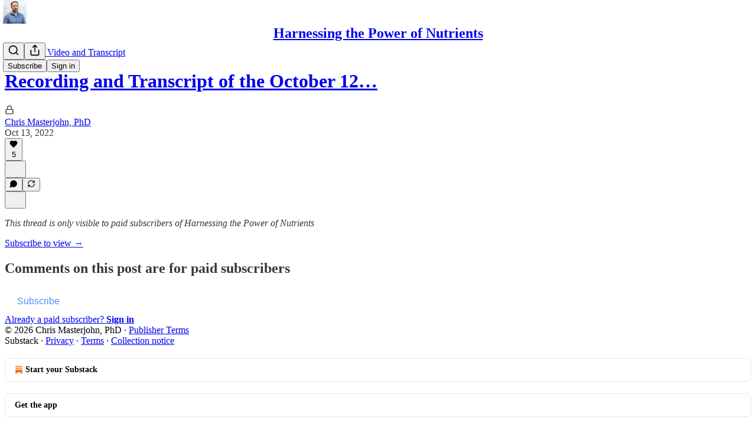

--- FILE ---
content_type: text/html; charset=utf-8
request_url: https://chrismasterjohnphd.substack.com/p/recording-and-transcript-of-the-october/comments
body_size: 32034
content:
<!DOCTYPE html>
<html lang="en">
    <head>
        <meta charset="utf-8" />
        <meta name="norton-safeweb-site-verification" content="24usqpep0ejc5w6hod3dulxwciwp0djs6c6ufp96av3t4whuxovj72wfkdjxu82yacb7430qjm8adbd5ezlt4592dq4zrvadcn9j9n-0btgdzpiojfzno16-fnsnu7xd" />
        
        <link rel="preconnect" href="https://substackcdn.com" />
        

        
            <title data-rh="true">Comments - Recording and Transcript of the October 12, 2022 AMA</title>
            
            <meta data-rh="true" name="theme-color" content="#ffffff"/><meta data-rh="true" property="og:type" content="article"/><meta data-rh="true" property="og:title" content="Recording and Transcript of the October 12, 2022 AMA"/><meta data-rh="true" name="twitter:title" content="Recording and Transcript of the October 12, 2022 AMA"/><meta data-rh="true" name="description" content="Questions on statins versus sulfur, glutathione intolerance, plasma zinc, unexplained rises in urine ketones, continuous glucose monitors, MK-4 and heart palpitations, niacin forms, and more."/><meta data-rh="true" property="og:description" content="Questions on statins versus sulfur, glutathione intolerance, plasma zinc, unexplained rises in urine ketones, continuous glucose monitors, MK-4 and heart palpitations, niacin forms, and more."/><meta data-rh="true" name="twitter:description" content="Questions on statins versus sulfur, glutathione intolerance, plasma zinc, unexplained rises in urine ketones, continuous glucose monitors, MK-4 and heart palpitations, niacin forms, and more."/><meta data-rh="true" property="og:image" content="https://substackcdn.com/image/fetch/$s_!PhhF!,w_1200,h_675,c_fill,f_jpg,q_auto:good,fl_progressive:steep,g_auto/https%3A%2F%2Fsubstack-video.s3.amazonaws.com%2Fvideo_upload%2Fpost%2F78262592%2F423aa475-e298-4e03-8655-905f2ced5294%2Ftranscoded-00024.png"/><meta data-rh="true" name="twitter:image" content="https://substackcdn.com/image/fetch/$s_!eQwI!,f_auto,q_auto:best,fl_progressive:steep/https%3A%2F%2Fchrismasterjohnphd.substack.com%2Fapi%2Fv1%2Fpost_preview%2F78262592%2Ftwitter.jpg%3Fversion%3D4"/><meta data-rh="true" name="twitter:card" content="summary_large_image"/>
            
            
        

        

        <style>
          @layer legacy, tailwind, pencraftReset, pencraft;
        </style>

        
        <link rel="preload" as="style" href="https://substackcdn.com/bundle/theme/main.57ec6396ea4b5be03b65.css" />
        
        
        
        <link rel="preload" as="font" href="https://fonts.gstatic.com/s/spectral/v13/rnCr-xNNww_2s0amA9M5knjsS_ul.woff2" crossorigin />
        

        
            
                <link rel="stylesheet" type="text/css" href="https://substackcdn.com/bundle/static/css/7276.42f3d4e7.css" />
            
                <link rel="stylesheet" type="text/css" href="https://substackcdn.com/bundle/static/css/7045.0b7473d2.css" />
            
                <link rel="stylesheet" type="text/css" href="https://substackcdn.com/bundle/static/css/852.9cd7f82f.css" />
            
                <link rel="stylesheet" type="text/css" href="https://substackcdn.com/bundle/static/css/8577.8d59a919.css" />
            
                <link rel="stylesheet" type="text/css" href="https://substackcdn.com/bundle/static/css/1484.a3975370.css" />
            
                <link rel="stylesheet" type="text/css" href="https://substackcdn.com/bundle/static/css/5611.463006e7.css" />
            
                <link rel="stylesheet" type="text/css" href="https://substackcdn.com/bundle/static/css/5234.fa27c86a.css" />
            
                <link rel="stylesheet" type="text/css" href="https://substackcdn.com/bundle/static/css/5366.448b38a4.css" />
            
                <link rel="stylesheet" type="text/css" href="https://substackcdn.com/bundle/static/css/3401.b546e778.css" />
            
                <link rel="stylesheet" type="text/css" href="https://substackcdn.com/bundle/static/css/5136.b664b468.css" />
            
                <link rel="stylesheet" type="text/css" href="https://substackcdn.com/bundle/static/css/main.aba729d8.css" />
            
                <link rel="stylesheet" type="text/css" href="https://substackcdn.com/bundle/static/css/6379.813be60f.css" />
            
                <link rel="stylesheet" type="text/css" href="https://substackcdn.com/bundle/static/css/5136.b664b468.css" />
            
                <link rel="stylesheet" type="text/css" href="https://substackcdn.com/bundle/static/css/3401.b546e778.css" />
            
                <link rel="stylesheet" type="text/css" href="https://substackcdn.com/bundle/static/css/5366.448b38a4.css" />
            
                <link rel="stylesheet" type="text/css" href="https://substackcdn.com/bundle/static/css/5234.fa27c86a.css" />
            
                <link rel="stylesheet" type="text/css" href="https://substackcdn.com/bundle/static/css/5611.463006e7.css" />
            
                <link rel="stylesheet" type="text/css" href="https://substackcdn.com/bundle/static/css/1484.a3975370.css" />
            
                <link rel="stylesheet" type="text/css" href="https://substackcdn.com/bundle/static/css/8577.8d59a919.css" />
            
                <link rel="stylesheet" type="text/css" href="https://substackcdn.com/bundle/static/css/7045.0b7473d2.css" />
            
        

        
        
        
        
        <meta name="viewport" content="width=device-width, initial-scale=1, maximum-scale=1, user-scalable=0, viewport-fit=cover" />
        <meta name="author" content="Chris Masterjohn, PhD" />
        <meta property="og:url" content="https://chrismasterjohnphd.substack.com/p/recording-and-transcript-of-the-october/comments" />
        
        
        <link rel="canonical" href="https://chrismasterjohnphd.substack.com/p/recording-and-transcript-of-the-october/comments" />
        

        

        
            <meta name="google-site-verification" content="&lt;meta name=&#39;impact-site-verification&#39; value=&#39;62872b00-3352-4304-be62-48def1522f4c&#39;&gt;" />
        

        

        
            
                <link rel="shortcut icon" href="https://substackcdn.com/image/fetch/$s_!VL80!,f_auto,q_auto:good,fl_progressive:steep/https%3A%2F%2Fsubstack-post-media.s3.amazonaws.com%2Fpublic%2Fimages%2F47294f30-f6c7-42fc-a564-58b94279f334%2Ffavicon.ico">
            
        
            
                <link rel="icon" type="image/png" sizes="16x16" href="https://substackcdn.com/image/fetch/$s_!UTlv!,f_auto,q_auto:good,fl_progressive:steep/https%3A%2F%2Fsubstack-post-media.s3.amazonaws.com%2Fpublic%2Fimages%2F47294f30-f6c7-42fc-a564-58b94279f334%2Ffavicon-16x16.png">
            
        
            
                <link rel="icon" type="image/png" sizes="32x32" href="https://substackcdn.com/image/fetch/$s_!A3ks!,f_auto,q_auto:good,fl_progressive:steep/https%3A%2F%2Fsubstack-post-media.s3.amazonaws.com%2Fpublic%2Fimages%2F47294f30-f6c7-42fc-a564-58b94279f334%2Ffavicon-32x32.png">
            
        
            
                <link rel="icon" type="image/png" sizes="48x48" href="https://substackcdn.com/image/fetch/$s_!raaZ!,f_auto,q_auto:good,fl_progressive:steep/https%3A%2F%2Fsubstack-post-media.s3.amazonaws.com%2Fpublic%2Fimages%2F47294f30-f6c7-42fc-a564-58b94279f334%2Ffavicon-48x48.png">
            
        
            
                <link rel="apple-touch-icon" sizes="57x57" href="https://substackcdn.com/image/fetch/$s_!YRYW!,f_auto,q_auto:good,fl_progressive:steep/https%3A%2F%2Fsubstack-post-media.s3.amazonaws.com%2Fpublic%2Fimages%2F47294f30-f6c7-42fc-a564-58b94279f334%2Fapple-touch-icon-57x57.png">
            
        
            
                <link rel="apple-touch-icon" sizes="60x60" href="https://substackcdn.com/image/fetch/$s_!_07j!,f_auto,q_auto:good,fl_progressive:steep/https%3A%2F%2Fsubstack-post-media.s3.amazonaws.com%2Fpublic%2Fimages%2F47294f30-f6c7-42fc-a564-58b94279f334%2Fapple-touch-icon-60x60.png">
            
        
            
                <link rel="apple-touch-icon" sizes="72x72" href="https://substackcdn.com/image/fetch/$s_!LNyz!,f_auto,q_auto:good,fl_progressive:steep/https%3A%2F%2Fsubstack-post-media.s3.amazonaws.com%2Fpublic%2Fimages%2F47294f30-f6c7-42fc-a564-58b94279f334%2Fapple-touch-icon-72x72.png">
            
        
            
                <link rel="apple-touch-icon" sizes="76x76" href="https://substackcdn.com/image/fetch/$s_!tXmv!,f_auto,q_auto:good,fl_progressive:steep/https%3A%2F%2Fsubstack-post-media.s3.amazonaws.com%2Fpublic%2Fimages%2F47294f30-f6c7-42fc-a564-58b94279f334%2Fapple-touch-icon-76x76.png">
            
        
            
                <link rel="apple-touch-icon" sizes="114x114" href="https://substackcdn.com/image/fetch/$s_!_cqg!,f_auto,q_auto:good,fl_progressive:steep/https%3A%2F%2Fsubstack-post-media.s3.amazonaws.com%2Fpublic%2Fimages%2F47294f30-f6c7-42fc-a564-58b94279f334%2Fapple-touch-icon-114x114.png">
            
        
            
                <link rel="apple-touch-icon" sizes="120x120" href="https://substackcdn.com/image/fetch/$s_!mtXR!,f_auto,q_auto:good,fl_progressive:steep/https%3A%2F%2Fsubstack-post-media.s3.amazonaws.com%2Fpublic%2Fimages%2F47294f30-f6c7-42fc-a564-58b94279f334%2Fapple-touch-icon-120x120.png">
            
        
            
                <link rel="apple-touch-icon" sizes="144x144" href="https://substackcdn.com/image/fetch/$s_!6Kwx!,f_auto,q_auto:good,fl_progressive:steep/https%3A%2F%2Fsubstack-post-media.s3.amazonaws.com%2Fpublic%2Fimages%2F47294f30-f6c7-42fc-a564-58b94279f334%2Fapple-touch-icon-144x144.png">
            
        
            
                <link rel="apple-touch-icon" sizes="152x152" href="https://substackcdn.com/image/fetch/$s_!tfT6!,f_auto,q_auto:good,fl_progressive:steep/https%3A%2F%2Fsubstack-post-media.s3.amazonaws.com%2Fpublic%2Fimages%2F47294f30-f6c7-42fc-a564-58b94279f334%2Fapple-touch-icon-152x152.png">
            
        
            
                <link rel="apple-touch-icon" sizes="167x167" href="https://substackcdn.com/image/fetch/$s_!x_Mu!,f_auto,q_auto:good,fl_progressive:steep/https%3A%2F%2Fsubstack-post-media.s3.amazonaws.com%2Fpublic%2Fimages%2F47294f30-f6c7-42fc-a564-58b94279f334%2Fapple-touch-icon-167x167.png">
            
        
            
                <link rel="apple-touch-icon" sizes="180x180" href="https://substackcdn.com/image/fetch/$s_!uCAI!,f_auto,q_auto:good,fl_progressive:steep/https%3A%2F%2Fsubstack-post-media.s3.amazonaws.com%2Fpublic%2Fimages%2F47294f30-f6c7-42fc-a564-58b94279f334%2Fapple-touch-icon-180x180.png">
            
        
            
                <link rel="apple-touch-icon" sizes="1024x1024" href="https://substackcdn.com/image/fetch/$s_!gPbm!,f_auto,q_auto:good,fl_progressive:steep/https%3A%2F%2Fsubstack-post-media.s3.amazonaws.com%2Fpublic%2Fimages%2F47294f30-f6c7-42fc-a564-58b94279f334%2Fapple-touch-icon-1024x1024.png">
            
        
            
        
            
        
            
        

        

        
            <link rel="alternate" type="application/rss+xml" href="/feed?sectionId=21345" title="Harnessing the Power of Nutrients"/>
        

        
        
          <style>
            @font-face{font-family:'Spectral';font-style:italic;font-weight:400;font-display:fallback;src:url(https://fonts.gstatic.com/s/spectral/v13/rnCt-xNNww_2s0amA9M8on7mTNmnUHowCw.woff2) format('woff2');unicode-range:U+0301,U+0400-045F,U+0490-0491,U+04B0-04B1,U+2116}@font-face{font-family:'Spectral';font-style:italic;font-weight:400;font-display:fallback;src:url(https://fonts.gstatic.com/s/spectral/v13/rnCt-xNNww_2s0amA9M8onXmTNmnUHowCw.woff2) format('woff2');unicode-range:U+0102-0103,U+0110-0111,U+0128-0129,U+0168-0169,U+01A0-01A1,U+01AF-01B0,U+0300-0301,U+0303-0304,U+0308-0309,U+0323,U+0329,U+1EA0-1EF9,U+20AB}@font-face{font-family:'Spectral';font-style:italic;font-weight:400;font-display:fallback;src:url(https://fonts.gstatic.com/s/spectral/v13/rnCt-xNNww_2s0amA9M8onTmTNmnUHowCw.woff2) format('woff2');unicode-range:U+0100-02AF,U+0304,U+0308,U+0329,U+1E00-1E9F,U+1EF2-1EFF,U+2020,U+20A0-20AB,U+20AD-20CF,U+2113,U+2C60-2C7F,U+A720-A7FF}@font-face{font-family:'Spectral';font-style:italic;font-weight:400;font-display:fallback;src:url(https://fonts.gstatic.com/s/spectral/v13/rnCt-xNNww_2s0amA9M8onrmTNmnUHo.woff2) format('woff2');unicode-range:U+0000-00FF,U+0131,U+0152-0153,U+02BB-02BC,U+02C6,U+02DA,U+02DC,U+0304,U+0308,U+0329,U+2000-206F,U+2074,U+20AC,U+2122,U+2191,U+2193,U+2212,U+2215,U+FEFF,U+FFFD}@font-face{font-family:'Spectral';font-style:normal;font-weight:400;font-display:fallback;src:url(https://fonts.gstatic.com/s/spectral/v13/rnCr-xNNww_2s0amA9M9knjsS_ulYHs.woff2) format('woff2');unicode-range:U+0301,U+0400-045F,U+0490-0491,U+04B0-04B1,U+2116}@font-face{font-family:'Spectral';font-style:normal;font-weight:400;font-display:fallback;src:url(https://fonts.gstatic.com/s/spectral/v13/rnCr-xNNww_2s0amA9M2knjsS_ulYHs.woff2) format('woff2');unicode-range:U+0102-0103,U+0110-0111,U+0128-0129,U+0168-0169,U+01A0-01A1,U+01AF-01B0,U+0300-0301,U+0303-0304,U+0308-0309,U+0323,U+0329,U+1EA0-1EF9,U+20AB}@font-face{font-family:'Spectral';font-style:normal;font-weight:400;font-display:fallback;src:url(https://fonts.gstatic.com/s/spectral/v13/rnCr-xNNww_2s0amA9M3knjsS_ulYHs.woff2) format('woff2');unicode-range:U+0100-02AF,U+0304,U+0308,U+0329,U+1E00-1E9F,U+1EF2-1EFF,U+2020,U+20A0-20AB,U+20AD-20CF,U+2113,U+2C60-2C7F,U+A720-A7FF}@font-face{font-family:'Spectral';font-style:normal;font-weight:400;font-display:fallback;src:url(https://fonts.gstatic.com/s/spectral/v13/rnCr-xNNww_2s0amA9M5knjsS_ul.woff2) format('woff2');unicode-range:U+0000-00FF,U+0131,U+0152-0153,U+02BB-02BC,U+02C6,U+02DA,U+02DC,U+0304,U+0308,U+0329,U+2000-206F,U+2074,U+20AC,U+2122,U+2191,U+2193,U+2212,U+2215,U+FEFF,U+FFFD}@font-face{font-family:'Spectral';font-style:normal;font-weight:600;font-display:fallback;src:url(https://fonts.gstatic.com/s/spectral/v13/rnCs-xNNww_2s0amA9vmtm3FafaPWnIIMrY.woff2) format('woff2');unicode-range:U+0301,U+0400-045F,U+0490-0491,U+04B0-04B1,U+2116}@font-face{font-family:'Spectral';font-style:normal;font-weight:600;font-display:fallback;src:url(https://fonts.gstatic.com/s/spectral/v13/rnCs-xNNww_2s0amA9vmtm3OafaPWnIIMrY.woff2) format('woff2');unicode-range:U+0102-0103,U+0110-0111,U+0128-0129,U+0168-0169,U+01A0-01A1,U+01AF-01B0,U+0300-0301,U+0303-0304,U+0308-0309,U+0323,U+0329,U+1EA0-1EF9,U+20AB}@font-face{font-family:'Spectral';font-style:normal;font-weight:600;font-display:fallback;src:url(https://fonts.gstatic.com/s/spectral/v13/rnCs-xNNww_2s0amA9vmtm3PafaPWnIIMrY.woff2) format('woff2');unicode-range:U+0100-02AF,U+0304,U+0308,U+0329,U+1E00-1E9F,U+1EF2-1EFF,U+2020,U+20A0-20AB,U+20AD-20CF,U+2113,U+2C60-2C7F,U+A720-A7FF}@font-face{font-family:'Spectral';font-style:normal;font-weight:600;font-display:fallback;src:url(https://fonts.gstatic.com/s/spectral/v13/rnCs-xNNww_2s0amA9vmtm3BafaPWnII.woff2) format('woff2');unicode-range:U+0000-00FF,U+0131,U+0152-0153,U+02BB-02BC,U+02C6,U+02DA,U+02DC,U+0304,U+0308,U+0329,U+2000-206F,U+2074,U+20AC,U+2122,U+2191,U+2193,U+2212,U+2215,U+FEFF,U+FFFD}
            
          </style>
        
        

        <style>:root{--color_theme_bg_pop:#538cfa;--background_pop:#538cfa;--cover_bg_color:#FFFFFF;--cover_bg_color_secondary:#f0f0f0;--background_pop_darken:#3a7bf9;--print_on_pop:#ffffff;--color_theme_bg_pop_darken:#3a7bf9;--color_theme_print_on_pop:#ffffff;--color_theme_bg_pop_20:rgba(83, 140, 250, 0.2);--color_theme_bg_pop_30:rgba(83, 140, 250, 0.3);--print_pop:#538cfa;--color_theme_accent:#538cfa;--cover_print_primary:#363737;--cover_print_secondary:#757575;--cover_print_tertiary:#b6b6b6;--cover_border_color:#538cfa;--home_hero:newspaper;--home_posts:list;--web_bg_color:#ffffff;--background_contrast_1:#f0f0f0;--background_contrast_2:#dddddd;--background_contrast_3:#b7b7b7;--background_contrast_4:#929292;--background_contrast_5:#515151;--color_theme_bg_contrast_1:#f0f0f0;--color_theme_bg_contrast_2:#dddddd;--color_theme_bg_contrast_3:#b7b7b7;--color_theme_bg_contrast_4:#929292;--color_theme_bg_contrast_5:#515151;--color_theme_bg_elevated:#ffffff;--color_theme_bg_elevated_secondary:#f0f0f0;--color_theme_bg_elevated_tertiary:#dddddd;--color_theme_detail:#e6e6e6;--background_contrast_pop:rgba(83, 140, 250, 0.4);--color_theme_bg_contrast_pop:rgba(83, 140, 250, 0.4);--theme_bg_is_dark:0;--print_on_web_bg_color:#363737;--print_secondary_on_web_bg_color:#868787;--background_pop_rgb:83, 140, 250;--color_theme_bg_pop_rgb:83, 140, 250;--color_theme_accent_rgb:83, 140, 250;}</style>

        
            <link rel="stylesheet" href="https://substackcdn.com/bundle/theme/main.57ec6396ea4b5be03b65.css" />
        

        <style></style>

        

        

        

        
            <script async="true" src="https://www.googletagmanager.com/gtag/js?id=G-PZ9TT0LM7V&l=GA4DataLayer" >
            </script>
        
    </head>

    <body class="">
        

        
            <noscript><iframe src="https://www.googletagmanager.com/ns.html?id=GTM-MXBGR3DZ" height="0"
                              width="0" style="display:none;visibility:hidden"></iframe></noscript>
        

        

        

        

        

        <div id="entry">
            <div id="main" class="main typography use-theme-bg"><div class="pencraft pc-display-contents pc-reset pubTheme-yiXxQA"><div data-testid="navbar" class="main-menu"><div class="mainMenuContent-DME8DR"><div style="position:relative;height:71px;" class="pencraft pc-display-flex pc-gap-12 pc-paddingLeft-20 pc-paddingRight-20 pc-justifyContent-space-between pc-alignItems-center pc-reset border-bottom-detail-k1F6C4 topBar-pIF0J1"><div style="flex-basis:0px;flex-grow:1;" class="logoContainer-p12gJb"><a href="/" native class="pencraft pc-display-contents pc-reset"><div draggable="false" class="pencraft pc-display-flex pc-position-relative pc-reset"><div style="width:40px;height:40px;" class="pencraft pc-display-flex pc-reset bg-white-ZBV5av pc-borderRadius-sm overflow-hidden-WdpwT6 sizing-border-box-DggLA4"><picture><source type="image/webp" srcset="https://substackcdn.com/image/fetch/$s_!YRVc!,w_80,h_80,c_fill,f_webp,q_auto:good,fl_progressive:steep,g_auto/https%3A%2F%2Fsubstack-post-media.s3.amazonaws.com%2Fpublic%2Fimages%2F0ccb5358-b913-4bf5-8262-184dfd1b7bf6_1280x1280.png"/><img src="https://substackcdn.com/image/fetch/$s_!YRVc!,w_80,h_80,c_fill,f_auto,q_auto:good,fl_progressive:steep,g_auto/https%3A%2F%2Fsubstack-post-media.s3.amazonaws.com%2Fpublic%2Fimages%2F0ccb5358-b913-4bf5-8262-184dfd1b7bf6_1280x1280.png" sizes="100vw" alt="Harnessing the Power of Nutrients" width="80" height="80" style="width:40px;height:40px;" draggable="false" class="img-OACg1c object-fit-cover-u4ReeV pencraft pc-reset"/></picture></div></div></a></div><div style="flex-grow:0;" class="titleContainer-DJYq5v"><h1 class="pencraft pc-reset font-pub-headings-FE5byy reset-IxiVJZ title-oOnUGd"><a href="/" class="pencraft pc-display-contents pc-reset">Harnessing the Power of Nutrients</a></h1></div><div style="flex-basis:0px;flex-grow:1;" class="pencraft pc-display-flex pc-justifyContent-flex-end pc-alignItems-center pc-reset"><div class="buttonsContainer-SJBuep"><div class="pencraft pc-display-flex pc-gap-8 pc-justifyContent-flex-end pc-alignItems-center pc-reset navbar-buttons"><div class="pencraft pc-display-flex pc-gap-4 pc-reset"><span data-state="closed"><button tabindex="0" type="button" aria-label="Search" class="pencraft pc-reset pencraft iconButton-mq_Et5 iconButtonBase-dJGHgN buttonBase-GK1x3M buttonStyle-r7yGCK size_md-gCDS3o priority_tertiary-rlke8z"><svg xmlns="http://www.w3.org/2000/svg" width="20" height="20" viewBox="0 0 24 24" fill="none" stroke="currentColor" stroke-width="2" stroke-linecap="round" stroke-linejoin="round" class="lucide lucide-search"><circle cx="11" cy="11" r="8"></circle><path d="m21 21-4.3-4.3"></path></svg></button></span><button tabindex="0" type="button" aria-label="Share Publication" id="headlessui-menu-button-P0-5" aria-haspopup="menu" aria-expanded="false" data-headlessui-state class="pencraft pc-reset pencraft iconButton-mq_Et5 iconButtonBase-dJGHgN buttonBase-GK1x3M buttonStyle-r7yGCK size_md-gCDS3o priority_tertiary-rlke8z"><svg xmlns="http://www.w3.org/2000/svg" width="20" height="20" viewBox="0 0 24 24" fill="none" stroke="currentColor" stroke-width="2" stroke-linecap="round" stroke-linejoin="round" class="lucide lucide-share"><path d="M4 12v8a2 2 0 0 0 2 2h12a2 2 0 0 0 2-2v-8"></path><polyline points="16 6 12 2 8 6"></polyline><line x1="12" x2="12" y1="2" y2="15"></line></svg></button></div><button tabindex="0" type="button" data-testid="noncontributor-cta-button" class="pencraft pc-reset pencraft buttonBase-GK1x3M buttonText-X0uSmG buttonStyle-r7yGCK priority_primary-RfbeYt size_md-gCDS3o">Subscribe</button><button tabindex="0" type="button" native data-href="https://substack.com/sign-in?redirect=%2Fp%2Frecording-and-transcript-of-the-october%2Fcomments&amp;for_pub=chrismasterjohnphd" class="pencraft pc-reset pencraft buttonBase-GK1x3M buttonText-X0uSmG buttonStyle-r7yGCK priority_tertiary-rlke8z size_md-gCDS3o">Sign in</button></div></div></div></div></div><div style="height:72px;"></div></div></div><div class="pencraft pc-display-contents pc-reset pubTheme-yiXxQA"><div class="comments-page"><div class="container"><table role="presentation" width="auto" border="0" cellspacing="0" cellpadding="0" class="thread-head typography "><tr><td><table role="presentation" width="auto" border="0" cellspacing="0" cellpadding="0"><tr><td><table role="presentation" width="auto" border="0" cellspacing="0" cellpadding="0"><tr><td><div role="region" aria-label="Post header" class="post-header"><div class="pencraft pc-display-flex pc-reset post-label"><a href="https://chrismasterjohnphd.substack.com/s/live-q-and-a-video-and-transcript/?utm_source=substack&amp;utm_medium=menu" class="pencraft pc-reset color-secondary-ls1g8s line-height-20-t4M0El font-meta-MWBumP size-14-MLPa7j weight-medium-fw81nC transform-uppercase-yKDgcq reset-IxiVJZ meta-EgzBVA">Live Q&amp;A Video and Transcript</a></div><h1 dir="auto" class="post-title published title-X77sOw"><a href="https://chrismasterjohnphd.substack.com/p/recording-and-transcript-of-the-october">Recording and Transcript of the October 12…</a></h1><div class="post-ufi style-compressed themed"><div class="ufi-preamble themed"><div class="audience-lock"><svg xmlns="http://www.w3.org/2000/svg" width="16" height="16" viewBox="0 0 24 24" fill="none" stroke="currentColor" stroke-width="2" stroke-linecap="round" stroke-linejoin="round" class="lucide lucide-lock lock-icon post-ufi-preamble-icon"><rect width="18" height="11" x="3" y="11" rx="2" ry="2"></rect><path d="M7 11V7a5 5 0 0 1 10 0v4"></path></svg></div><div class="ufi-preamble-label author"><span data-state="closed"><a href="https://substack.com/@chrismasterjohnphd">Chris Masterjohn, PhD</a></span></div><div title="2022-10-13T21:51:06.385Z" class="ufi-preamble-label post-date"><time datetime="2022-10-13T21:51:06.385Z">Oct 13, 2022</time></div></div><div class="like-button-container post-ufi-button style-compressed"><button tabindex="0" type="button" aria-label="Like (5)" aria-pressed="false" class="pencraft pc-reset pencraft post-ufi-button style-compressed has-label with-border"><svg role="img" style="height:14px;width:14px;" width="14" height="14" viewBox="0 0 24 24" fill="#000000" stroke-width="2" stroke="#000" xmlns="http://www.w3.org/2000/svg" class="icon"><g><title></title><svg xmlns="http://www.w3.org/2000/svg" width="24" height="24" viewBox="0 0 24 24" stroke-width="2" stroke-linecap="round" stroke-linejoin="round" class="lucide lucide-heart"><path d="M19 14c1.49-1.46 3-3.21 3-5.5A5.5 5.5 0 0 0 16.5 3c-1.76 0-3 .5-4.5 2-1.5-1.5-2.74-2-4.5-2A5.5 5.5 0 0 0 2 8.5c0 2.3 1.5 4.05 3 5.5l7 7Z"></path></svg></g></svg><div class="label">5</div></button></div><button tabindex="0" type="button" aria-label="View comments (2)" data-href="https://chrismasterjohnphd.substack.com/p/recording-and-transcript-of-the-october/comments" class="pencraft pc-reset pencraft post-ufi-button style-compressed post-ufi-comment-button has-label with-border"><svg role="img" style="height:14px;width:14px;" width="14" height="14" viewBox="0 0 24 24" fill="#000000" stroke-width="2" stroke="#000" xmlns="http://www.w3.org/2000/svg" class="icon"><g><title></title><svg xmlns="http://www.w3.org/2000/svg" width="24" height="24" viewBox="0 0 24 24" stroke-width="2" stroke-linecap="round" stroke-linejoin="round" class="lucide lucide-message-circle"><path d="M7.9 20A9 9 0 1 0 4 16.1L2 22Z"></path></svg></g></svg><div class="label">2</div></button><button tabindex="0" type="button" class="pencraft pc-reset pencraft post-ufi-button style-compressed no-label with-border"><svg role="img" style="height:14px;width:14px;" width="14" height="14" viewBox="0 0 24 24" fill="none" stroke-width="2" stroke="#000" xmlns="http://www.w3.org/2000/svg" class="icon"><g><title></title><path d="M21 3V8M21 8H16M21 8L18 5.29962C16.7056 4.14183 15.1038 3.38328 13.3879 3.11547C11.6719 2.84766 9.9152 3.08203 8.32951 3.79031C6.74382 4.49858 5.39691 5.65051 4.45125 7.10715C3.5056 8.5638 3.00158 10.2629 3 11.9996M3 21V16M3 16H8M3 16L6 18.7C7.29445 19.8578 8.89623 20.6163 10.6121 20.8841C12.3281 21.152 14.0848 20.9176 15.6705 20.2093C17.2562 19.501 18.6031 18.3491 19.5487 16.8925C20.4944 15.4358 20.9984 13.7367 21 12" stroke-linecap="round" stroke-linejoin="round"></path></g></svg></button></div></div></td></tr><tr><td><div dir="auto" class="body markup"><p><i>This thread is only visible to paid subscribers of Harnessing the Power of Nutrients</i></p></div></td></tr><tr><td><a href="/subscribe?simple=true&amp;next=https%3A%2F%2Fchrismasterjohnphd.substack.com%2Fp%2Frecording-and-transcript-of-the-october%2Fcomments&amp;utm_source=thread&amp;utm_medium=web&amp;utm_content=78262592" native class="thread-head-cta">Subscribe to view →</a></td></tr></table></td></tr></table></td></tr></table></div><div class="container"><div data-testid="paywall" data-component-name="Paywall" role="region" aria-label="Paywall" class="paywall"><h2 class="paywall-title">Comments on this post are for paid subscribers</h2><div class="paywall-cta"><a href="https://chrismasterjohnphd.substack.com/subscribe?simple=true&amp;next=https%3A%2F%2Fchrismasterjohnphd.substack.com%2Fp%2Frecording-and-transcript-of-the-october%2Fcomments&amp;utm_source=paywall&amp;utm_medium=web&amp;utm_content=78262592" native><button tabindex="0" type="button" class="pencraft pc-reset pencraft subscribe-btn subscribeButton-LcKYi7 buttonBase-GK1x3M">Subscribe</button></a></div><div class="paywall-login"><a href="https://substack.com/sign-in?redirect=%2Fp%2Frecording-and-transcript-of-the-october%2Fcomments&amp;for_pub=chrismasterjohnphd&amp;change_user=false" native>Already a paid subscriber? <b>Sign in</b></a></div></div></div></div></div><div class="footer-wrap publication-footer"><div class="visibility-check"></div><div class="footer themed-background"><div class="container"><div class="footer-terms"><div class="footer-terms-row"><span>© 2026 Chris Masterjohn, PhD</span><span> · </span><a href="https://chrismasterjohnphd.substack.com/tos" target="_blank" rel="noopener" class="pencraft pc-reset decoration-underline-ClTkYc">Publisher Terms</a></div><div class="footer-terms-row"><span>Substack</span><span> · </span><a href="https://substack.com/privacy" target="_blank" rel="noopener" class="pencraft pc-reset decoration-underline-ClTkYc">Privacy</a><span> ∙ </span><a href="https://substack.com/tos" target="_blank" rel="noopener" class="pencraft pc-reset decoration-underline-ClTkYc">Terms</a><span> ∙ </span><a href="https://substack.com/ccpa#personal-data-collected" target="_blank" rel="noopener" class="pencraft pc-reset decoration-underline-ClTkYc">Collection notice</a></div></div><div class="pencraft pc-display-flex pc-gap-8 pc-justifyContent-center pc-alignItems-center pc-reset footerButtons-ap9Sk7"><a native href="https://substack.com/signup?utm_source=substack&amp;utm_medium=web&amp;utm_content=footer" class="footerSubstackCta-v5HWfj"><svg role="img" width="1000" height="1000" viewBox="0 0 1000 1000" fill="#ff6719" stroke-width="1.8" stroke="none" xmlns="http://www.w3.org/2000/svg"><g><title></title><path d="M764.166 348.371H236.319V419.402H764.166V348.371Z"></path><path d="M236.319 483.752V813.999L500.231 666.512L764.19 813.999V483.752H236.319Z"></path><path d="M764.166 213H236.319V284.019H764.166V213Z"></path></g></svg> Start your Substack</a><a native href="https://substack.com/app/app-store-redirect?utm_campaign=app-marketing&amp;utm_content=web-footer-button" class="footerSubstackCta-v5HWfj getTheApp-Yk3w1O noIcon-z7v9D8">Get the app</a></div><div translated class="pencraft pc-reset reset-IxiVJZ footer-slogan-blurb"><a href="https://substack.com" native>Substack</a> is the home for great culture</div></div></div></div></div><div role="region" aria-label="Notifications (F8)" tabindex="-1" style="pointer-events:none;"><ol tabindex="-1" style="--offset:0px;z-index:1001;" class="viewport-_BM4Bg"></ol></div><div></div>
        </div>

        
            <script src="https://js.sentry-cdn.com/6c2ff3e3828e4017b7faf7b63e24cdf8.min.js" crossorigin="anonymous"></script>
            <script>
                window.Sentry && window.Sentry.onLoad(function() {
                    window.Sentry.init({
                        environment: window._preloads.sentry_environment,
                        dsn: window._preloads.sentry_dsn,
                    })
                })
            </script>
        


        
        
        
        
        <script>window._preloads        = JSON.parse("{\"isEU\":false,\"language\":\"en\",\"country\":\"US\",\"userLocale\":{\"language\":\"en\",\"region\":\"US\",\"source\":\"default\"},\"base_url\":\"https://chrismasterjohnphd.substack.com\",\"stripe_publishable_key\":\"pk_live_51QfnARLDSWi1i85FBpvw6YxfQHljOpWXw8IKi5qFWEzvW8HvoD8cqTulR9UWguYbYweLvA16P7LN6WZsGdZKrNkE00uGbFaOE3\",\"captcha_site_key\":\"6LdYbsYZAAAAAIFIRh8X_16GoFRLIReh-e-q6qSa\",\"pub\":{\"apple_pay_disabled\":false,\"apex_domain\":null,\"author_id\":7110306,\"byline_images_enabled\":true,\"bylines_enabled\":true,\"chartable_token\":null,\"community_enabled\":true,\"copyright\":\"Chris Masterjohn, PhD\",\"cover_photo_url\":\"https://bucketeer-e05bbc84-baa3-437e-9518-adb32be77984.s3.amazonaws.com/public/images/d05783e6-a8ec-4713-aee0-07ae0f479f16_1280x783.png\",\"created_at\":\"2022-02-14T17:36:34.238Z\",\"custom_domain_optional\":false,\"custom_domain\":null,\"default_comment_sort\":\"best_first\",\"default_coupon\":\"a415d51c\",\"default_group_coupon\":null,\"default_show_guest_bios\":true,\"email_banner_url\":null,\"email_from_name\":\"Chris Masterjohn, PhD\",\"email_from\":null,\"embed_tracking_disabled\":false,\"explicit\":false,\"expose_paywall_content_to_search_engines\":true,\"fb_pixel_id\":null,\"fb_site_verification_token\":null,\"flagged_as_spam\":false,\"founding_subscription_benefits\":[\"Monthly live Q&As, Free Access to All Ebooks, Catalog of Courses\"],\"free_subscription_benefits\":[\"Access Only to Free Posts\"],\"ga_pixel_id\":\"UA-22004430-2\",\"google_site_verification_token\":\"<meta name='impact-site-verification' value='62872b00-3352-4304-be62-48def1522f4c'>\",\"google_tag_manager_token\":\"GTM-MXBGR3DZ\",\"hero_image\":null,\"hero_text\":\"Mitochondrial health expert Chris Masterjohn, PhD, applies cutting-edge science to develop evidence-based protocols for health and longevity. You could be one metabolic bottleneck away from feeling amazing.\",\"hide_intro_subtitle\":null,\"hide_intro_title\":null,\"hide_podcast_feed_link\":false,\"homepage_type\":\"newspaper\",\"id\":752142,\"image_thumbnails_always_enabled\":false,\"invite_only\":false,\"hide_podcast_from_pub_listings\":false,\"language\":\"en\",\"logo_url_wide\":null,\"logo_url\":\"https://substackcdn.com/image/fetch/$s_!YRVc!,f_auto,q_auto:good,fl_progressive:steep/https%3A%2F%2Fsubstack-post-media.s3.amazonaws.com%2Fpublic%2Fimages%2F0ccb5358-b913-4bf5-8262-184dfd1b7bf6_1280x1280.png\",\"minimum_group_size\":2,\"moderation_enabled\":true,\"name\":\"Harnessing the Power of Nutrients\",\"paid_subscription_benefits\":[\"Premium Posts, ebooks (V&M101, Carnivore, Nutritional Testing, Methylene Blue, EFAs, Thyroid Toxins)\",\"Protocols (Sulfur, MTHFR, Not Get Sick, Iron Overload, Iron Deficiency, COVID, COVD Vaccines)\",\"Protocol Contest (voting on protocols, coming soon), Masterpass Forum\"],\"parsely_pixel_id\":null,\"chartbeat_domain\":null,\"payments_state\":\"enabled\",\"paywall_free_trial_enabled\":false,\"podcast_art_url\":\"https://bucketeer-e05bbc84-baa3-437e-9518-adb32be77984.s3.amazonaws.com/public/images/7149d6c9-f429-47f0-a5b1-e65d97258ae9_1400x1400.png\",\"paid_podcast_episode_art_url\":null,\"podcast_byline\":\"Chris Masterjohn, PhD\",\"podcast_description\":\"This private audio podcast for CMJ Masterpass members.\",\"podcast_enabled\":true,\"podcast_feed_url\":null,\"podcast_title\":\"CMJ Masterpass Podcast\",\"post_preview_limit\":null,\"primary_user_id\":7110306,\"require_clickthrough\":false,\"show_pub_podcast_tab\":false,\"show_recs_on_homepage\":true,\"subdomain\":\"chrismasterjohnphd\",\"subscriber_invites\":0,\"support_email\":null,\"theme_var_background_pop\":\"#8AE1A2\",\"theme_var_color_links\":false,\"theme_var_cover_bg_color\":null,\"trial_end_override\":null,\"twitter_pixel_id\":null,\"type\":\"newsletter\",\"post_reaction_faces_enabled\":true,\"is_personal_mode\":false,\"plans\":[{\"id\":\"yearly220usd\",\"object\":\"plan\",\"active\":true,\"aggregate_usage\":null,\"amount\":22000,\"amount_decimal\":\"22000\",\"billing_scheme\":\"per_unit\",\"created\":1764441363,\"currency\":\"usd\",\"interval\":\"year\",\"interval_count\":1,\"livemode\":true,\"metadata\":{\"substack\":\"yes\"},\"meter\":null,\"nickname\":\"$220 a year\",\"product\":\"prod_TVupJ3J2CriQZa\",\"tiers\":null,\"tiers_mode\":null,\"transform_usage\":null,\"trial_period_days\":null,\"usage_type\":\"licensed\",\"currency_options\":{\"aud\":{\"custom_unit_amount\":null,\"tax_behavior\":\"unspecified\",\"unit_amount\":33000,\"unit_amount_decimal\":\"33000\"},\"brl\":{\"custom_unit_amount\":null,\"tax_behavior\":\"unspecified\",\"unit_amount\":121500,\"unit_amount_decimal\":\"121500\"},\"cad\":{\"custom_unit_amount\":null,\"tax_behavior\":\"unspecified\",\"unit_amount\":30500,\"unit_amount_decimal\":\"30500\"},\"chf\":{\"custom_unit_amount\":null,\"tax_behavior\":\"unspecified\",\"unit_amount\":17500,\"unit_amount_decimal\":\"17500\"},\"dkk\":{\"custom_unit_amount\":null,\"tax_behavior\":\"unspecified\",\"unit_amount\":140500,\"unit_amount_decimal\":\"140500\"},\"eur\":{\"custom_unit_amount\":null,\"tax_behavior\":\"unspecified\",\"unit_amount\":19000,\"unit_amount_decimal\":\"19000\"},\"gbp\":{\"custom_unit_amount\":null,\"tax_behavior\":\"unspecified\",\"unit_amount\":16500,\"unit_amount_decimal\":\"16500\"},\"mxn\":{\"custom_unit_amount\":null,\"tax_behavior\":\"unspecified\",\"unit_amount\":397000,\"unit_amount_decimal\":\"397000\"},\"nok\":{\"custom_unit_amount\":null,\"tax_behavior\":\"unspecified\",\"unit_amount\":222000,\"unit_amount_decimal\":\"222000\"},\"nzd\":{\"custom_unit_amount\":null,\"tax_behavior\":\"unspecified\",\"unit_amount\":38500,\"unit_amount_decimal\":\"38500\"},\"pln\":{\"custom_unit_amount\":null,\"tax_behavior\":\"unspecified\",\"unit_amount\":79500,\"unit_amount_decimal\":\"79500\"},\"sek\":{\"custom_unit_amount\":null,\"tax_behavior\":\"unspecified\",\"unit_amount\":203000,\"unit_amount_decimal\":\"203000\"},\"usd\":{\"custom_unit_amount\":null,\"tax_behavior\":\"unspecified\",\"unit_amount\":22000,\"unit_amount_decimal\":\"22000\"}}},{\"id\":\"monthly30usd\",\"object\":\"plan\",\"active\":true,\"aggregate_usage\":null,\"amount\":3000,\"amount_decimal\":\"3000\",\"billing_scheme\":\"per_unit\",\"created\":1764441362,\"currency\":\"usd\",\"interval\":\"month\",\"interval_count\":1,\"livemode\":true,\"metadata\":{\"substack\":\"yes\"},\"meter\":null,\"nickname\":\"$30 a month\",\"product\":\"prod_TVupCZwbCHibzW\",\"tiers\":null,\"tiers_mode\":null,\"transform_usage\":null,\"trial_period_days\":null,\"usage_type\":\"licensed\",\"currency_options\":{\"aud\":{\"custom_unit_amount\":null,\"tax_behavior\":\"unspecified\",\"unit_amount\":4500,\"unit_amount_decimal\":\"4500\"},\"brl\":{\"custom_unit_amount\":null,\"tax_behavior\":\"unspecified\",\"unit_amount\":17000,\"unit_amount_decimal\":\"17000\"},\"cad\":{\"custom_unit_amount\":null,\"tax_behavior\":\"unspecified\",\"unit_amount\":4200,\"unit_amount_decimal\":\"4200\"},\"chf\":{\"custom_unit_amount\":null,\"tax_behavior\":\"unspecified\",\"unit_amount\":2400,\"unit_amount_decimal\":\"2400\"},\"dkk\":{\"custom_unit_amount\":null,\"tax_behavior\":\"unspecified\",\"unit_amount\":19500,\"unit_amount_decimal\":\"19500\"},\"eur\":{\"custom_unit_amount\":null,\"tax_behavior\":\"unspecified\",\"unit_amount\":2600,\"unit_amount_decimal\":\"2600\"},\"gbp\":{\"custom_unit_amount\":null,\"tax_behavior\":\"unspecified\",\"unit_amount\":2300,\"unit_amount_decimal\":\"2300\"},\"mxn\":{\"custom_unit_amount\":null,\"tax_behavior\":\"unspecified\",\"unit_amount\":54500,\"unit_amount_decimal\":\"54500\"},\"nok\":{\"custom_unit_amount\":null,\"tax_behavior\":\"unspecified\",\"unit_amount\":30500,\"unit_amount_decimal\":\"30500\"},\"nzd\":{\"custom_unit_amount\":null,\"tax_behavior\":\"unspecified\",\"unit_amount\":5500,\"unit_amount_decimal\":\"5500\"},\"pln\":{\"custom_unit_amount\":null,\"tax_behavior\":\"unspecified\",\"unit_amount\":11000,\"unit_amount_decimal\":\"11000\"},\"sek\":{\"custom_unit_amount\":null,\"tax_behavior\":\"unspecified\",\"unit_amount\":28000,\"unit_amount_decimal\":\"28000\"},\"usd\":{\"custom_unit_amount\":null,\"tax_behavior\":\"unspecified\",\"unit_amount\":3000,\"unit_amount_decimal\":\"3000\"}}}],\"stripe_user_id\":\"acct_19XKOXBdMK6XRARv\",\"stripe_country\":\"US\",\"stripe_publishable_key\":\"pk_live_519XKOXBdMK6XRARvFu4dQp6bqV1p2Ie6MWL2r0u4eZctRbyetE8xEvsVbqXcFsgjkWB4tt0WHS8XkzzjqkPX5ZbA00aD7muwOL\",\"stripe_platform_account\":\"US\",\"automatic_tax_enabled\":false,\"author_name\":\"Chris Masterjohn, PhD\",\"author_handle\":\"chrismasterjohnphd\",\"author_photo_url\":\"https://substackcdn.com/image/fetch/$s_!iZfQ!,f_auto,q_auto:good,fl_progressive:steep/https%3A%2F%2Fsubstack-post-media.s3.amazonaws.com%2Fpublic%2Fimages%2Fb34345ee-02ec-4e1d-89f9-c988c0b14cc8_1884x1884.png\",\"author_bio\":\"I specialize in independent nutrition science research and education. I stand for free speech, bodily autonomy, and medical freedom. I stand for food sovereignty and the right to farm.\\n\\nPhD in Nutritional Sciences from UConn Storrs, 2012.\",\"twitter_screen_name\":\"ChrisMasterjohn\",\"has_custom_tos\":true,\"has_custom_privacy\":false,\"theme\":{\"background_pop_color\":\"#538cfa\",\"web_bg_color\":\"#ffffff\",\"cover_bg_color\":null,\"publication_id\":752142,\"color_links\":null,\"font_preset_heading\":null,\"font_preset_body\":null,\"font_family_headings\":null,\"font_family_body\":null,\"font_family_ui\":null,\"font_size_body_desktop\":null,\"print_secondary\":null,\"custom_css_web\":null,\"custom_css_email\":null,\"home_hero\":\"newspaper\",\"home_posts\":\"list\",\"home_show_top_posts\":false,\"hide_images_from_list\":false,\"home_hero_alignment\":\"left\",\"home_hero_show_podcast_links\":true,\"default_post_header_variant\":null,\"custom_header\":null,\"custom_footer\":null,\"social_media_links\":null,\"font_options\":null,\"section_template\":null},\"threads_v2_settings\":null,\"default_group_coupon_percent_off\":null,\"pause_return_date\":null,\"has_posts\":true,\"has_recommendations\":true,\"first_post_date\":\"2005-07-01T14:00:00.000Z\",\"has_podcast\":true,\"has_free_podcast\":true,\"has_subscriber_only_podcast\":true,\"has_community_content\":true,\"rankingDetail\":\"Thousands of paid subscribers\",\"rankingDetailFreeIncluded\":\"Tens of thousands of subscribers\",\"rankingDetailOrderOfMagnitude\":1000,\"rankingDetailFreeIncludedOrderOfMagnitude\":10000,\"rankingDetailFreeSubscriberCount\":\"Over 81,000 subscribers\",\"rankingDetailByLanguage\":{\"da\":{\"rankingDetail\":\"Tusindvis af betalte abonnenter\",\"rankingDetailFreeIncluded\":\"Titusindvis af abonnenter\",\"rankingDetailOrderOfMagnitude\":1000,\"rankingDetailFreeIncludedOrderOfMagnitude\":10000,\"rankingDetailFreeSubscriberCount\":\"Over 81,000 abonnenter\",\"freeSubscriberCount\":\"81,000\",\"freeSubscriberCountOrderOfMagnitude\":\"81K+\"},\"de\":{\"rankingDetail\":\"Tausende von Paid-Abonnenten\",\"rankingDetailFreeIncluded\":\"Zehntausende von Abonnenten\",\"rankingDetailOrderOfMagnitude\":1000,\"rankingDetailFreeIncludedOrderOfMagnitude\":10000,\"rankingDetailFreeSubscriberCount\":\"\u00DCber 81,000 Abonnenten\",\"freeSubscriberCount\":\"81,000\",\"freeSubscriberCountOrderOfMagnitude\":\"81K+\"},\"es\":{\"rankingDetail\":\"Miles de suscriptores de pago\",\"rankingDetailFreeIncluded\":\"Decenas de miles de suscriptores\",\"rankingDetailOrderOfMagnitude\":1000,\"rankingDetailFreeIncludedOrderOfMagnitude\":10000,\"rankingDetailFreeSubscriberCount\":\"M\u00E1s de 81,000 suscriptores\",\"freeSubscriberCount\":\"81,000\",\"freeSubscriberCountOrderOfMagnitude\":\"81K+\"},\"fr\":{\"rankingDetail\":\"Plusieurs milliers d\u2019abonn\u00E9s payants\",\"rankingDetailFreeIncluded\":\"Des dizaines de milliers d'abonn\u00E9s\",\"rankingDetailOrderOfMagnitude\":1000,\"rankingDetailFreeIncludedOrderOfMagnitude\":10000,\"rankingDetailFreeSubscriberCount\":\"Plus de 81,000 abonn\u00E9s\",\"freeSubscriberCount\":\"81,000\",\"freeSubscriberCountOrderOfMagnitude\":\"81K+\"},\"nb\":{\"rankingDetail\":\"Tusenvis av betalende abonnenter\",\"rankingDetailFreeIncluded\":\"Titusenvis av abonnenter\",\"rankingDetailOrderOfMagnitude\":1000,\"rankingDetailFreeIncludedOrderOfMagnitude\":10000,\"rankingDetailFreeSubscriberCount\":\"Over 81,000 abonnenter\",\"freeSubscriberCount\":\"81,000\",\"freeSubscriberCountOrderOfMagnitude\":\"81K+\"},\"nl\":{\"rankingDetail\":\"Duizenden betalende abonnees\",\"rankingDetailFreeIncluded\":\"Tienduizenden abonnees\",\"rankingDetailOrderOfMagnitude\":1000,\"rankingDetailFreeIncludedOrderOfMagnitude\":10000,\"rankingDetailFreeSubscriberCount\":\"Meer dan 81,000 abonnees\",\"freeSubscriberCount\":\"81,000\",\"freeSubscriberCountOrderOfMagnitude\":\"81K+\"},\"pl\":{\"rankingDetail\":\"Tysi\u0105ce p\u0142ac\u0105cych subskrybent\u00F3w\",\"rankingDetailFreeIncluded\":\"Dziesi\u0105tki tysi\u0119cy subskrybent\u00F3w\",\"rankingDetailOrderOfMagnitude\":1000,\"rankingDetailFreeIncludedOrderOfMagnitude\":10000,\"rankingDetailFreeSubscriberCount\":\"Ponad 81,000 subskrybent\u00F3w\",\"freeSubscriberCount\":\"81,000\",\"freeSubscriberCountOrderOfMagnitude\":\"81K+\"},\"pt\":{\"rankingDetail\":\"Milhares de subscri\u00E7\u00F5es pagas\",\"rankingDetailFreeIncluded\":\"Dezenas de milhares de subscritores\",\"rankingDetailOrderOfMagnitude\":1000,\"rankingDetailFreeIncludedOrderOfMagnitude\":10000,\"rankingDetailFreeSubscriberCount\":\"Mais de 81,000 subscritores\",\"freeSubscriberCount\":\"81,000\",\"freeSubscriberCountOrderOfMagnitude\":\"81K+\"},\"pt-br\":{\"rankingDetail\":\"Milhares de assinantes pagas\",\"rankingDetailFreeIncluded\":\"Dezenas de milhares de assinantes\",\"rankingDetailOrderOfMagnitude\":1000,\"rankingDetailFreeIncludedOrderOfMagnitude\":10000,\"rankingDetailFreeSubscriberCount\":\"Mais de 81,000 assinantes\",\"freeSubscriberCount\":\"81,000\",\"freeSubscriberCountOrderOfMagnitude\":\"81K+\"},\"it\":{\"rankingDetail\":\"Migliaia di abbonati a pagamento\",\"rankingDetailFreeIncluded\":\"Decine di migliaia di abbonati\",\"rankingDetailOrderOfMagnitude\":1000,\"rankingDetailFreeIncludedOrderOfMagnitude\":10000,\"rankingDetailFreeSubscriberCount\":\"Oltre 81,000 abbonati\",\"freeSubscriberCount\":\"81,000\",\"freeSubscriberCountOrderOfMagnitude\":\"81K+\"},\"tr\":{\"rankingDetail\":\"Binlerce \u00FCcretli abone\",\"rankingDetailFreeIncluded\":\"On binlerce abone\",\"rankingDetailOrderOfMagnitude\":1000,\"rankingDetailFreeIncludedOrderOfMagnitude\":10000,\"rankingDetailFreeSubscriberCount\":\"81,000'in \u00FCzerinde abone\",\"freeSubscriberCount\":\"81,000\",\"freeSubscriberCountOrderOfMagnitude\":\"81K+\"},\"sv\":{\"rankingDetail\":\"Tusentals betalande prenumeranter\",\"rankingDetailFreeIncluded\":\"Tiotusentals prenumeranter\",\"rankingDetailOrderOfMagnitude\":1000,\"rankingDetailFreeIncludedOrderOfMagnitude\":10000,\"rankingDetailFreeSubscriberCount\":\"\u00D6ver 81,000 prenumeranter\",\"freeSubscriberCount\":\"81,000\",\"freeSubscriberCountOrderOfMagnitude\":\"81K+\"},\"en\":{\"rankingDetail\":\"Thousands of paid subscribers\",\"rankingDetailFreeIncluded\":\"Tens of thousands of subscribers\",\"rankingDetailOrderOfMagnitude\":1000,\"rankingDetailFreeIncludedOrderOfMagnitude\":10000,\"rankingDetailFreeSubscriberCount\":\"Over 81,000 subscribers\",\"freeSubscriberCount\":\"81,000\",\"freeSubscriberCountOrderOfMagnitude\":\"81K+\"}},\"freeSubscriberCount\":\"81,000\",\"freeSubscriberCountOrderOfMagnitude\":\"81K+\",\"author_bestseller_tier\":1000,\"author_badge\":{\"type\":\"bestseller\",\"tier\":1000},\"disable_monthly_subscriptions\":false,\"disable_annual_subscriptions\":false,\"hide_post_restacks\":false,\"notes_feed_enabled\":false,\"showIntroModule\":false,\"isPortraitLayout\":false,\"last_chat_post_at\":null,\"primary_profile_name\":\"Chris Masterjohn, PhD\",\"primary_profile_photo_url\":\"https://substackcdn.com/image/fetch/$s_!iZfQ!,f_auto,q_auto:good,fl_progressive:steep/https%3A%2F%2Fsubstack-post-media.s3.amazonaws.com%2Fpublic%2Fimages%2Fb34345ee-02ec-4e1d-89f9-c988c0b14cc8_1884x1884.png\",\"no_follow\":false,\"paywall_chat\":\"free\",\"sections\":[{\"id\":19534,\"created_at\":\"2022-05-26T19:34:52.917Z\",\"updated_at\":\"2026-01-19T18:55:24.359Z\",\"publication_id\":752142,\"name\":\"Free\",\"description\":\"This is the archive of all articles freely available to the public.\",\"slug\":\"free-content\",\"is_podcast\":false,\"is_live\":true,\"is_default_on\":true,\"sibling_rank\":0,\"port_status\":\"success\",\"logo_url\":null,\"hide_from_navbar\":false,\"email_from_name\":null,\"hide_posts_from_pub_listings\":false,\"email_banner_url\":null,\"cover_photo_url\":null,\"hide_intro_title\":false,\"hide_intro_subtitle\":false,\"ignore_publication_email_settings\":false,\"spotifyPodcastSettings\":null,\"podcastSettings\":null,\"pageTheme\":null,\"showLinks\":[],\"podcastPalette\":{\"DarkMuted\":{\"population\":72,\"rgb\":[73,153,137]},\"DarkVibrant\":{\"population\":6013,\"rgb\":[4,100,84]},\"LightMuted\":{\"population\":7,\"rgb\":[142,198,186]},\"LightVibrant\":{\"population\":3,\"rgb\":[166,214,206]},\"Muted\":{\"population\":6,\"rgb\":[92,164,156]},\"Vibrant\":{\"population\":5,\"rgb\":[76,164,146]}},\"spotify_podcast_settings\":null},{\"id\":19535,\"created_at\":\"2022-05-26T19:37:03.336Z\",\"updated_at\":\"2026-01-19T18:55:24.359Z\",\"publication_id\":752142,\"name\":\"Premium\",\"description\":\"This is the archive of exclusive content only available to Masterpass subscribers. \",\"slug\":\"premium\",\"is_podcast\":false,\"is_live\":true,\"is_default_on\":true,\"sibling_rank\":1,\"port_status\":\"success\",\"logo_url\":null,\"hide_from_navbar\":false,\"email_from_name\":null,\"hide_posts_from_pub_listings\":false,\"email_banner_url\":null,\"cover_photo_url\":null,\"hide_intro_title\":false,\"hide_intro_subtitle\":false,\"ignore_publication_email_settings\":false,\"spotifyPodcastSettings\":null,\"podcastSettings\":null,\"pageTheme\":null,\"showLinks\":[],\"podcastPalette\":{\"DarkMuted\":{\"population\":72,\"rgb\":[73,153,137]},\"DarkVibrant\":{\"population\":6013,\"rgb\":[4,100,84]},\"LightMuted\":{\"population\":7,\"rgb\":[142,198,186]},\"LightVibrant\":{\"population\":3,\"rgb\":[166,214,206]},\"Muted\":{\"population\":6,\"rgb\":[92,164,156]},\"Vibrant\":{\"population\":5,\"rgb\":[76,164,146]}},\"spotify_podcast_settings\":null},{\"id\":87930,\"created_at\":\"2023-10-14T19:59:28.225Z\",\"updated_at\":\"2026-01-19T18:55:24.359Z\",\"publication_id\":752142,\"name\":\"Lab Tests\",\"description\":\"Comprehensive screenings for nutritional status and bottlenecks in energy metabolism.\",\"slug\":\"lab-tests\",\"is_podcast\":false,\"is_live\":true,\"is_default_on\":true,\"sibling_rank\":2,\"port_status\":\"success\",\"logo_url\":null,\"hide_from_navbar\":true,\"email_from_name\":\"\",\"hide_posts_from_pub_listings\":false,\"email_banner_url\":null,\"cover_photo_url\":null,\"hide_intro_title\":false,\"hide_intro_subtitle\":false,\"ignore_publication_email_settings\":false,\"spotifyPodcastSettings\":null,\"podcastSettings\":null,\"pageTheme\":null,\"showLinks\":[],\"podcastPalette\":{\"DarkMuted\":{\"population\":72,\"rgb\":[73,153,137]},\"DarkVibrant\":{\"population\":6013,\"rgb\":[4,100,84]},\"LightMuted\":{\"population\":7,\"rgb\":[142,198,186]},\"LightVibrant\":{\"population\":3,\"rgb\":[166,214,206]},\"Muted\":{\"population\":6,\"rgb\":[92,164,156]},\"Vibrant\":{\"population\":5,\"rgb\":[76,164,146]}},\"spotify_podcast_settings\":null},{\"id\":19536,\"created_at\":\"2022-05-26T19:44:49.238Z\",\"updated_at\":\"2026-01-19T18:55:24.359Z\",\"publication_id\":752142,\"name\":\"eBooks\",\"description\":\"This is where you can buy my ebooks, or where Masterpass members pick up their free copies.\",\"slug\":\"ebooks\",\"is_podcast\":false,\"is_live\":true,\"is_default_on\":true,\"sibling_rank\":3,\"port_status\":\"success\",\"logo_url\":null,\"hide_from_navbar\":false,\"email_from_name\":null,\"hide_posts_from_pub_listings\":false,\"email_banner_url\":null,\"cover_photo_url\":null,\"hide_intro_title\":false,\"hide_intro_subtitle\":false,\"ignore_publication_email_settings\":false,\"spotifyPodcastSettings\":null,\"podcastSettings\":null,\"pageTheme\":null,\"showLinks\":[],\"podcastPalette\":{\"DarkMuted\":{\"population\":72,\"rgb\":[73,153,137]},\"DarkVibrant\":{\"population\":6013,\"rgb\":[4,100,84]},\"LightMuted\":{\"population\":7,\"rgb\":[142,198,186]},\"LightVibrant\":{\"population\":3,\"rgb\":[166,214,206]},\"Muted\":{\"population\":6,\"rgb\":[92,164,156]},\"Vibrant\":{\"population\":5,\"rgb\":[76,164,146]}},\"spotify_podcast_settings\":null},{\"id\":19547,\"created_at\":\"2022-05-26T22:25:58.593Z\",\"updated_at\":\"2026-01-19T18:55:24.359Z\",\"publication_id\":752142,\"name\":\"Question Contest\",\"description\":\"Masterpass members can register here for the next live Q&A on Friday, June 16, at 12 PM Eastern.\",\"slug\":\"live-q-and-a\",\"is_podcast\":false,\"is_live\":true,\"is_default_on\":true,\"sibling_rank\":4,\"port_status\":\"success\",\"logo_url\":\"https://bucketeer-e05bbc84-baa3-437e-9518-adb32be77984.s3.amazonaws.com/public/images/fb9d3b60-db1a-4d04-969d-367fa12750cc_720x720.png\",\"hide_from_navbar\":true,\"email_from_name\":\"\",\"hide_posts_from_pub_listings\":false,\"email_banner_url\":null,\"cover_photo_url\":null,\"hide_intro_title\":false,\"hide_intro_subtitle\":false,\"ignore_publication_email_settings\":false,\"spotifyPodcastSettings\":null,\"podcastSettings\":null,\"pageTheme\":null,\"showLinks\":[],\"podcastPalette\":{\"DarkMuted\":{\"population\":72,\"rgb\":[73,153,137]},\"DarkVibrant\":{\"population\":6013,\"rgb\":[4,100,84]},\"LightMuted\":{\"population\":7,\"rgb\":[142,198,186]},\"LightVibrant\":{\"population\":3,\"rgb\":[166,214,206]},\"Muted\":{\"population\":6,\"rgb\":[92,164,156]},\"Vibrant\":{\"population\":5,\"rgb\":[76,164,146]}},\"spotify_podcast_settings\":null},{\"id\":19586,\"created_at\":\"2022-05-27T15:04:36.274Z\",\"updated_at\":\"2026-01-19T18:55:24.359Z\",\"publication_id\":752142,\"name\":\"Courses\",\"description\":\"Access to all courses comes with a Masterpass subscription. \\n\\nThe first lesson of each course, including all premium features, is available to everyone. The audio and video are available for free for the second and third lessons in each course, but the transcripts, slides, timestamps, and further reading materials are limited to Masterpass members. Lesson four and beyond for all courses is limited to Masterpass members.\",\"slug\":\"courses\",\"is_podcast\":false,\"is_live\":true,\"is_default_on\":true,\"sibling_rank\":5,\"port_status\":\"success\",\"logo_url\":null,\"hide_from_navbar\":false,\"email_from_name\":null,\"hide_posts_from_pub_listings\":false,\"email_banner_url\":null,\"cover_photo_url\":null,\"hide_intro_title\":false,\"hide_intro_subtitle\":false,\"ignore_publication_email_settings\":false,\"spotifyPodcastSettings\":null,\"podcastSettings\":null,\"pageTheme\":null,\"showLinks\":[],\"podcastPalette\":{\"DarkMuted\":{\"population\":72,\"rgb\":[73,153,137]},\"DarkVibrant\":{\"population\":6013,\"rgb\":[4,100,84]},\"LightMuted\":{\"population\":7,\"rgb\":[142,198,186]},\"LightVibrant\":{\"population\":3,\"rgb\":[166,214,206]},\"Muted\":{\"population\":6,\"rgb\":[92,164,156]},\"Vibrant\":{\"population\":5,\"rgb\":[76,164,146]}},\"spotify_podcast_settings\":null},{\"id\":19482,\"created_at\":\"2022-05-25T16:34:09.168Z\",\"updated_at\":\"2026-01-19T18:55:30.514Z\",\"publication_id\":752142,\"name\":\"Masterpass Forum\",\"description\":\"This is where Masterpass members can ask questions and have discussions. Click on the post below to access the forum.\",\"slug\":\"masterpass-forum\",\"is_podcast\":false,\"is_live\":true,\"is_default_on\":true,\"sibling_rank\":6,\"port_status\":\"success\",\"logo_url\":\"https://bucketeer-e05bbc84-baa3-437e-9518-adb32be77984.s3.amazonaws.com/public/images/479002c2-9609-43ac-b776-759b4234f813_720x720.png\",\"hide_from_navbar\":true,\"email_from_name\":null,\"hide_posts_from_pub_listings\":false,\"email_banner_url\":null,\"cover_photo_url\":null,\"hide_intro_title\":false,\"hide_intro_subtitle\":false,\"ignore_publication_email_settings\":false,\"spotifyPodcastSettings\":null,\"podcastSettings\":null,\"pageTheme\":null,\"showLinks\":[],\"podcastPalette\":{\"DarkMuted\":{\"population\":72,\"rgb\":[73,153,137]},\"DarkVibrant\":{\"population\":6013,\"rgb\":[4,100,84]},\"LightMuted\":{\"population\":7,\"rgb\":[142,198,186]},\"LightVibrant\":{\"population\":3,\"rgb\":[166,214,206]},\"Muted\":{\"population\":6,\"rgb\":[92,164,156]},\"Vibrant\":{\"population\":5,\"rgb\":[76,164,146]}},\"spotify_podcast_settings\":null},{\"id\":19585,\"created_at\":\"2022-05-27T14:57:38.887Z\",\"updated_at\":\"2026-01-19T18:55:24.359Z\",\"publication_id\":752142,\"name\":\"Masterclass With Masterjohn: The Antioxidant System\",\"description\":\"This is a 14-lesson course on the antioxidant system and the nutrients that power it.\",\"slug\":\"masterclass-with-masterjohn-energy\",\"is_podcast\":false,\"is_live\":true,\"is_default_on\":true,\"sibling_rank\":7,\"port_status\":\"success\",\"logo_url\":\"https://bucketeer-e05bbc84-baa3-437e-9518-adb32be77984.s3.amazonaws.com/public/images/99f37ecd-f621-4328-9b6d-c68e39eda4bf_1200x1200.png\",\"hide_from_navbar\":true,\"email_from_name\":null,\"hide_posts_from_pub_listings\":false,\"email_banner_url\":null,\"cover_photo_url\":null,\"hide_intro_title\":false,\"hide_intro_subtitle\":false,\"ignore_publication_email_settings\":false,\"spotifyPodcastSettings\":null,\"podcastSettings\":null,\"pageTheme\":null,\"showLinks\":[],\"podcastPalette\":{\"DarkMuted\":{\"population\":72,\"rgb\":[73,153,137]},\"DarkVibrant\":{\"population\":6013,\"rgb\":[4,100,84]},\"LightMuted\":{\"population\":7,\"rgb\":[142,198,186]},\"LightVibrant\":{\"population\":3,\"rgb\":[166,214,206]},\"Muted\":{\"population\":6,\"rgb\":[92,164,156]},\"Vibrant\":{\"population\":5,\"rgb\":[76,164,146]}},\"spotify_podcast_settings\":null},{\"id\":19918,\"created_at\":\"2022-06-01T20:31:22.045Z\",\"updated_at\":\"2026-01-19T18:55:24.359Z\",\"publication_id\":752142,\"name\":\"Masterclass With Masterjohn: Energy Metabolism\",\"description\":\"This is a course with 39 lessons on the biochemistry of how we burn carbohydrate and fat for fuel.\",\"slug\":\"masterclass-with-masterjohn-energya67\",\"is_podcast\":false,\"is_live\":true,\"is_default_on\":true,\"sibling_rank\":8,\"port_status\":\"success\",\"logo_url\":\"https://bucketeer-e05bbc84-baa3-437e-9518-adb32be77984.s3.amazonaws.com/public/images/7429f12b-9ad8-45c9-a7d1-96019790cce9_1280x1280.png\",\"hide_from_navbar\":true,\"email_from_name\":null,\"hide_posts_from_pub_listings\":false,\"email_banner_url\":null,\"cover_photo_url\":null,\"hide_intro_title\":false,\"hide_intro_subtitle\":false,\"ignore_publication_email_settings\":false,\"spotifyPodcastSettings\":null,\"podcastSettings\":null,\"pageTheme\":null,\"showLinks\":[],\"podcastPalette\":{\"DarkMuted\":{\"population\":72,\"rgb\":[73,153,137]},\"DarkVibrant\":{\"population\":6013,\"rgb\":[4,100,84]},\"LightMuted\":{\"population\":7,\"rgb\":[142,198,186]},\"LightVibrant\":{\"population\":3,\"rgb\":[166,214,206]},\"Muted\":{\"population\":6,\"rgb\":[92,164,156]},\"Vibrant\":{\"population\":5,\"rgb\":[76,164,146]}},\"spotify_podcast_settings\":null},{\"id\":19919,\"created_at\":\"2022-06-01T20:35:58.613Z\",\"updated_at\":\"2026-01-19T18:55:24.359Z\",\"publication_id\":752142,\"name\":\"MWM Energy Metabolism\",\"description\":\"This is the audio companion to Masterclass With Masterjohn: Energy Metabolism.\\n\\nThe audio and video of the first three lessons of this course are available to everyone for preview, but lessons 4-14 are for Masterpass members only. Start a preview from the beginning here:\\n\\nhttps://chrismasterjohnphd.substack.com/s/masterclass-with-masterjohn-energya67\\n\\nTo learn more about the Masterpass, click here:\\n\\nhttps://chrismasterjohnphd.substack.com/about \",\"slug\":\"mwm-energy-metabolism\",\"is_podcast\":true,\"is_live\":true,\"is_default_on\":true,\"sibling_rank\":9,\"port_status\":\"success\",\"logo_url\":\"https://bucketeer-e05bbc84-baa3-437e-9518-adb32be77984.s3.amazonaws.com/public/images/65908b38-2b6e-4e11-9629-517636443628_1400x1400.png\",\"hide_from_navbar\":true,\"email_from_name\":null,\"hide_posts_from_pub_listings\":false,\"email_banner_url\":null,\"cover_photo_url\":null,\"hide_intro_title\":false,\"hide_intro_subtitle\":false,\"ignore_publication_email_settings\":false,\"spotifyPodcastSettings\":null,\"podcastSettings\":{\"section_id\":19919,\"itunes_podcast_primary_category\":\"Health & Fitness\",\"itunes_podcast_primary_subcategory\":\"Nutrition\",\"itunes_podcast_secondary_category\":\"Science\",\"itunes_podcast_secondary_subcategory\":\"\",\"itunes_email\":null,\"language\":\"\",\"itunes_explicit\":false,\"podcast_art_url\":\"https://bucketeer-e05bbc84-baa3-437e-9518-adb32be77984.s3.amazonaws.com/public/images/65908b38-2b6e-4e11-9629-517636443628_1400x1400.png\",\"podcast_subtitle\":null,\"podcast_keywords\":null,\"hide_podcast_feed_link\":false,\"podcast_feed_url\":null,\"podcast_title\":\"MWM Energy Metabolism\",\"podcast_description\":\"This is the audio companion to Masterclass With Masterjohn: Energy Metabolism.\\n\\nThe audio and video of the first three lessons of this course are available to everyone for preview, but lessons 4-14 are for Masterpass members only. Start a preview from the beginning here:\\n\\nhttps://chrismasterjohnphd.substack.com/s/masterclass-with-masterjohn-energya67\\n\\nTo learn more about the Masterpass, click here:\\n\\nhttps://chrismasterjohnphd.substack.com/about \",\"podcast_byline\":null,\"paid_podcast_episode_art_url\":null,\"migrated_to_attached_podcast\":true},\"pageTheme\":null,\"showLinks\":[],\"podcastPalette\":{\"Vibrant\":{\"rgb\":[202,154,57],\"population\":136},\"DarkVibrant\":{\"rgb\":[104.60079681274901,79.24302788844624,27.999203187251],\"population\":0},\"LightVibrant\":{\"rgb\":[231,196,152],\"population\":50},\"Muted\":{\"rgb\":[128,127,127],\"population\":55},\"DarkMuted\":{\"rgb\":[79,89,82],\"population\":283},\"LightMuted\":{\"rgb\":[190,199,201],\"population\":92}},\"spotify_podcast_settings\":null},{\"id\":20176,\"created_at\":\"2022-06-06T22:52:54.529Z\",\"updated_at\":\"2026-01-19T18:55:24.359Z\",\"publication_id\":752142,\"name\":\"Podcast\",\"description\":\"This is where everyone can find my podcast episodes, and Masterpass members can access the transcripts.\",\"slug\":\"podcast\",\"is_podcast\":false,\"is_live\":true,\"is_default_on\":true,\"sibling_rank\":10,\"port_status\":\"success\",\"logo_url\":null,\"hide_from_navbar\":true,\"email_from_name\":null,\"hide_posts_from_pub_listings\":false,\"email_banner_url\":null,\"cover_photo_url\":null,\"hide_intro_title\":false,\"hide_intro_subtitle\":false,\"ignore_publication_email_settings\":false,\"spotifyPodcastSettings\":null,\"podcastSettings\":null,\"pageTheme\":null,\"showLinks\":[],\"podcastPalette\":{\"DarkMuted\":{\"population\":72,\"rgb\":[73,153,137]},\"DarkVibrant\":{\"population\":6013,\"rgb\":[4,100,84]},\"LightMuted\":{\"population\":7,\"rgb\":[142,198,186]},\"LightVibrant\":{\"population\":3,\"rgb\":[166,214,206]},\"Muted\":{\"population\":6,\"rgb\":[92,164,156]},\"Vibrant\":{\"population\":5,\"rgb\":[76,164,146]}},\"spotify_podcast_settings\":null},{\"id\":20599,\"created_at\":\"2022-06-13T19:24:15.592Z\",\"updated_at\":\"2026-01-19T18:55:24.359Z\",\"publication_id\":752142,\"name\":\"Discounts\",\"description\":\"Great discounts for everyone, and insane mega-discounts for Masterpass members who participate in our exclusive rebate program.\",\"slug\":\"discounts\",\"is_podcast\":false,\"is_live\":true,\"is_default_on\":true,\"sibling_rank\":11,\"port_status\":\"success\",\"logo_url\":\"https://bucketeer-e05bbc84-baa3-437e-9518-adb32be77984.s3.amazonaws.com/public/images/a72291ba-7db6-4436-b52d-e181a6180994_630x630.png\",\"hide_from_navbar\":true,\"email_from_name\":null,\"hide_posts_from_pub_listings\":false,\"email_banner_url\":null,\"cover_photo_url\":null,\"hide_intro_title\":false,\"hide_intro_subtitle\":false,\"ignore_publication_email_settings\":false,\"spotifyPodcastSettings\":null,\"podcastSettings\":null,\"pageTheme\":null,\"showLinks\":[],\"podcastPalette\":{\"DarkMuted\":{\"population\":72,\"rgb\":[73,153,137]},\"DarkVibrant\":{\"population\":6013,\"rgb\":[4,100,84]},\"LightMuted\":{\"population\":7,\"rgb\":[142,198,186]},\"LightVibrant\":{\"population\":3,\"rgb\":[166,214,206]},\"Muted\":{\"population\":6,\"rgb\":[92,164,156]},\"Vibrant\":{\"population\":5,\"rgb\":[76,164,146]}},\"spotify_podcast_settings\":null},{\"id\":20601,\"created_at\":\"2022-06-13T20:13:37.562Z\",\"updated_at\":\"2026-01-19T18:55:24.359Z\",\"publication_id\":752142,\"name\":\"Masterpass Discounts\",\"description\":\"A dedicated storefront with an immediate 35% off 305 brands of supplements, and a rebate program where we top off your coupons by sending you back our affiliate commissions as rebates.\",\"slug\":\"masterpass-discounts\",\"is_podcast\":false,\"is_live\":true,\"is_default_on\":true,\"sibling_rank\":12,\"port_status\":\"success\",\"logo_url\":\"https://bucketeer-e05bbc84-baa3-437e-9518-adb32be77984.s3.amazonaws.com/public/images/50674dca-4b47-425f-b09a-8b36915a971d_720x720.png\",\"hide_from_navbar\":true,\"email_from_name\":null,\"hide_posts_from_pub_listings\":false,\"email_banner_url\":null,\"cover_photo_url\":null,\"hide_intro_title\":false,\"hide_intro_subtitle\":false,\"ignore_publication_email_settings\":false,\"spotifyPodcastSettings\":null,\"podcastSettings\":null,\"pageTheme\":null,\"showLinks\":[],\"podcastPalette\":{\"DarkMuted\":{\"population\":72,\"rgb\":[73,153,137]},\"DarkVibrant\":{\"population\":6013,\"rgb\":[4,100,84]},\"LightMuted\":{\"population\":7,\"rgb\":[142,198,186]},\"LightVibrant\":{\"population\":3,\"rgb\":[166,214,206]},\"Muted\":{\"population\":6,\"rgb\":[92,164,156]},\"Vibrant\":{\"population\":5,\"rgb\":[76,164,146]}},\"spotify_podcast_settings\":null},{\"id\":20177,\"created_at\":\"2022-06-06T23:03:58.912Z\",\"updated_at\":\"2026-01-19T18:55:24.359Z\",\"publication_id\":752142,\"name\":\"Mastering Nutrition\",\"description\":\"This is my long-form podcast where I dive deep into a topic.\",\"slug\":\"mastering-nutrition\",\"is_podcast\":false,\"is_live\":true,\"is_default_on\":true,\"sibling_rank\":13,\"port_status\":\"success\",\"logo_url\":null,\"hide_from_navbar\":true,\"email_from_name\":null,\"hide_posts_from_pub_listings\":false,\"email_banner_url\":null,\"cover_photo_url\":null,\"hide_intro_title\":false,\"hide_intro_subtitle\":false,\"ignore_publication_email_settings\":false,\"spotifyPodcastSettings\":null,\"podcastSettings\":null,\"pageTheme\":null,\"showLinks\":[],\"podcastPalette\":{\"DarkMuted\":{\"population\":72,\"rgb\":[73,153,137]},\"DarkVibrant\":{\"population\":6013,\"rgb\":[4,100,84]},\"LightMuted\":{\"population\":7,\"rgb\":[142,198,186]},\"LightVibrant\":{\"population\":3,\"rgb\":[166,214,206]},\"Muted\":{\"population\":6,\"rgb\":[92,164,156]},\"Vibrant\":{\"population\":5,\"rgb\":[76,164,146]}},\"spotify_podcast_settings\":null},{\"id\":20801,\"created_at\":\"2022-06-16T22:52:24.368Z\",\"updated_at\":\"2026-01-19T18:55:24.359Z\",\"publication_id\":752142,\"name\":\"CMJ Masterpass Live Q&A Recordings\",\"description\":\"These are the recordings of the live Q&A sessions within the CMJ Masterpass.\\n\\nLearn more about the Masterpass here:\\n\\nhttps://chrismasterjohnphd.substack.com/about\",\"slug\":\"cmj-masterpass-live-q-and-a-recordings\",\"is_podcast\":true,\"is_live\":true,\"is_default_on\":true,\"sibling_rank\":14,\"port_status\":\"success\",\"logo_url\":\"https://bucketeer-e05bbc84-baa3-437e-9518-adb32be77984.s3.amazonaws.com/public/images/8e4e4c96-285f-4918-9c21-15886768af18_1400x1400.png\",\"hide_from_navbar\":true,\"email_from_name\":null,\"hide_posts_from_pub_listings\":false,\"email_banner_url\":null,\"cover_photo_url\":null,\"hide_intro_title\":false,\"hide_intro_subtitle\":false,\"ignore_publication_email_settings\":false,\"spotifyPodcastSettings\":null,\"podcastSettings\":{\"section_id\":20801,\"itunes_podcast_primary_category\":\"Health & Fitness\",\"itunes_podcast_primary_subcategory\":\"Nutrition\",\"itunes_podcast_secondary_category\":\"Science\",\"itunes_podcast_secondary_subcategory\":null,\"itunes_email\":null,\"language\":\"\",\"itunes_explicit\":false,\"podcast_art_url\":\"https://bucketeer-e05bbc84-baa3-437e-9518-adb32be77984.s3.amazonaws.com/public/images/8e4e4c96-285f-4918-9c21-15886768af18_1400x1400.png\",\"podcast_subtitle\":null,\"podcast_keywords\":null,\"hide_podcast_feed_link\":false,\"podcast_feed_url\":null,\"podcast_title\":\"CMJ Masterpass Live Q&A Recordings\",\"podcast_description\":\"These are the recordings of the live Q&A sessions within the CMJ Masterpass.\\n\\nLearn more about the Masterpass here:\\n\\nhttps://chrismasterjohnphd.substack.com/about\",\"podcast_byline\":null,\"paid_podcast_episode_art_url\":null,\"migrated_to_attached_podcast\":true},\"pageTheme\":null,\"showLinks\":[],\"podcastPalette\":{\"Vibrant\":{\"rgb\":[252,179,76],\"population\":131},\"DarkVibrant\":{\"rgb\":[36,100,180],\"population\":1},\"LightVibrant\":{\"rgb\":[249,197,109],\"population\":8},\"Muted\":{\"rgb\":[75,96,147],\"population\":145},\"DarkMuted\":{\"rgb\":[68,84,124],\"population\":3},\"LightMuted\":{\"rgb\":[172,180,212],\"population\":2}},\"spotify_podcast_settings\":null},{\"id\":21113,\"created_at\":\"2022-06-21T20:35:46.775Z\",\"updated_at\":\"2026-01-19T18:55:24.359Z\",\"publication_id\":752142,\"name\":\"Interviews, Debates, and Discussions\",\"description\":\"These are my conversations with others, whether interviews, debates, or discussions. \",\"slug\":\"interviews-debates-and-discussions\",\"is_podcast\":false,\"is_live\":true,\"is_default_on\":true,\"sibling_rank\":15,\"port_status\":\"success\",\"logo_url\":null,\"hide_from_navbar\":true,\"email_from_name\":null,\"hide_posts_from_pub_listings\":false,\"email_banner_url\":null,\"cover_photo_url\":null,\"hide_intro_title\":false,\"hide_intro_subtitle\":false,\"ignore_publication_email_settings\":false,\"spotifyPodcastSettings\":null,\"podcastSettings\":null,\"pageTheme\":null,\"showLinks\":[],\"podcastPalette\":{\"DarkMuted\":{\"population\":72,\"rgb\":[73,153,137]},\"DarkVibrant\":{\"population\":6013,\"rgb\":[4,100,84]},\"LightMuted\":{\"population\":7,\"rgb\":[142,198,186]},\"LightVibrant\":{\"population\":3,\"rgb\":[166,214,206]},\"Muted\":{\"population\":6,\"rgb\":[92,164,156]},\"Vibrant\":{\"population\":5,\"rgb\":[76,164,146]}},\"spotify_podcast_settings\":null},{\"id\":21345,\"created_at\":\"2022-06-25T13:40:09.777Z\",\"updated_at\":\"2026-01-19T18:55:24.359Z\",\"publication_id\":752142,\"name\":\"Live Q&A Video and Transcript\",\"description\":\"This section includes the recording and transcripts of Ask Me Anything episodes from Mastering Nutrition.\",\"slug\":\"live-q-and-a-video-and-transcript\",\"is_podcast\":false,\"is_live\":true,\"is_default_on\":true,\"sibling_rank\":16,\"port_status\":\"success\",\"logo_url\":null,\"hide_from_navbar\":true,\"email_from_name\":null,\"hide_posts_from_pub_listings\":false,\"email_banner_url\":null,\"cover_photo_url\":null,\"hide_intro_title\":false,\"hide_intro_subtitle\":false,\"ignore_publication_email_settings\":false,\"spotifyPodcastSettings\":null,\"podcastSettings\":null,\"pageTheme\":null,\"showLinks\":[],\"podcastPalette\":{\"DarkMuted\":{\"population\":72,\"rgb\":[73,153,137]},\"DarkVibrant\":{\"population\":6013,\"rgb\":[4,100,84]},\"LightMuted\":{\"population\":7,\"rgb\":[142,198,186]},\"LightVibrant\":{\"population\":3,\"rgb\":[166,214,206]},\"Muted\":{\"population\":6,\"rgb\":[92,164,156]},\"Vibrant\":{\"population\":5,\"rgb\":[76,164,146]}},\"spotify_podcast_settings\":null},{\"id\":21452,\"created_at\":\"2022-06-27T22:10:46.807Z\",\"updated_at\":\"2026-01-19T18:55:24.359Z\",\"publication_id\":752142,\"name\":\"Vitamins and Minerals 101 Premium\",\"description\":\"This is a 30-day course designed to bring someone from \\\"beginner\\\" to \\\"intermediate\\\" level in learning about vitamins, minerals, and essential fatty acids. Although it's free of technical jargon and thousands of beginners are loving it, many scientists, clinicians, dietitians, and other health professionals are finding each lesson to be a great refresher and to always have at least one hidden gem that they didn't know about, often something game-changing for their practice.\",\"slug\":\"vitamins-and-minerals-101-premium\",\"is_podcast\":false,\"is_live\":true,\"is_default_on\":true,\"sibling_rank\":17,\"port_status\":\"success\",\"logo_url\":\"https://bucketeer-e05bbc84-baa3-437e-9518-adb32be77984.s3.amazonaws.com/public/images/96dace78-0401-487b-b2bf-53d3c4b3c505_720x720.png\",\"hide_from_navbar\":true,\"email_from_name\":null,\"hide_posts_from_pub_listings\":false,\"email_banner_url\":null,\"cover_photo_url\":null,\"hide_intro_title\":false,\"hide_intro_subtitle\":false,\"ignore_publication_email_settings\":false,\"spotifyPodcastSettings\":null,\"podcastSettings\":null,\"pageTheme\":null,\"showLinks\":[],\"podcastPalette\":{\"DarkMuted\":{\"population\":72,\"rgb\":[73,153,137]},\"DarkVibrant\":{\"population\":6013,\"rgb\":[4,100,84]},\"LightMuted\":{\"population\":7,\"rgb\":[142,198,186]},\"LightVibrant\":{\"population\":3,\"rgb\":[166,214,206]},\"Muted\":{\"population\":6,\"rgb\":[92,164,156]},\"Vibrant\":{\"population\":5,\"rgb\":[76,164,146]}},\"spotify_podcast_settings\":null},{\"id\":22897,\"created_at\":\"2022-07-19T15:29:21.146Z\",\"updated_at\":\"2026-01-19T18:55:24.359Z\",\"publication_id\":752142,\"name\":\"Chris Masterjohn Lite\",\"description\":\"\u201CChris Masterjohn Lite\u201D is a running series of quick tip videos lasting two to five minutes where the name of the game is \u201CDetails? Shmetails! Just tell me what works!\u201D\",\"slug\":\"chris-masterjohn-lite\",\"is_podcast\":false,\"is_live\":true,\"is_default_on\":true,\"sibling_rank\":18,\"port_status\":\"success\",\"logo_url\":\"\",\"hide_from_navbar\":true,\"email_from_name\":null,\"hide_posts_from_pub_listings\":false,\"email_banner_url\":null,\"cover_photo_url\":null,\"hide_intro_title\":false,\"hide_intro_subtitle\":false,\"ignore_publication_email_settings\":false,\"spotifyPodcastSettings\":null,\"podcastSettings\":null,\"pageTheme\":null,\"showLinks\":[],\"podcastPalette\":{\"DarkMuted\":{\"population\":72,\"rgb\":[73,153,137]},\"DarkVibrant\":{\"population\":6013,\"rgb\":[4,100,84]},\"LightMuted\":{\"population\":7,\"rgb\":[142,198,186]},\"LightVibrant\":{\"population\":3,\"rgb\":[166,214,206]},\"Muted\":{\"population\":6,\"rgb\":[92,164,156]},\"Vibrant\":{\"population\":5,\"rgb\":[76,164,146]}},\"spotify_podcast_settings\":null},{\"id\":23264,\"created_at\":\"2022-07-24T19:49:25.812Z\",\"updated_at\":\"2026-01-19T18:55:24.359Z\",\"publication_id\":752142,\"name\":\"Early-Release Q&A Files\",\"description\":\"Get the free snippets from the Masterpass Q&A sessions here before they go out on social! \\n\\nFind out when the next Q&A is and get the list of full recordings and transcripts here: https://chrismasterjohnphd.substack.com/s/live-q-and-a\",\"slug\":\"early-release-q-and-a-files\",\"is_podcast\":true,\"is_live\":true,\"is_default_on\":true,\"sibling_rank\":19,\"port_status\":\"success\",\"logo_url\":\"https://bucketeer-e05bbc84-baa3-437e-9518-adb32be77984.s3.amazonaws.com/public/images/1cde9fc2-986f-4497-9471-850286b6ae74_1400x1400.png\",\"hide_from_navbar\":true,\"email_from_name\":null,\"hide_posts_from_pub_listings\":false,\"email_banner_url\":null,\"cover_photo_url\":null,\"hide_intro_title\":false,\"hide_intro_subtitle\":false,\"ignore_publication_email_settings\":false,\"spotifyPodcastSettings\":null,\"podcastSettings\":{\"section_id\":23264,\"itunes_podcast_primary_category\":\"Health & Fitness\",\"itunes_podcast_primary_subcategory\":\"Nutrition\",\"itunes_podcast_secondary_category\":\"Science\",\"itunes_podcast_secondary_subcategory\":\"\",\"itunes_email\":null,\"language\":\"\",\"itunes_explicit\":false,\"podcast_art_url\":\"https://bucketeer-e05bbc84-baa3-437e-9518-adb32be77984.s3.amazonaws.com/public/images/1cde9fc2-986f-4497-9471-850286b6ae74_1400x1400.png\",\"podcast_subtitle\":null,\"podcast_keywords\":null,\"hide_podcast_feed_link\":false,\"podcast_feed_url\":null,\"podcast_title\":\"Early-Release Q&A Files\",\"podcast_description\":\"Get the free snippets from the Masterpass Q&A sessions here before they go out on social! \\n\\nFind out when the next Q&A is and get the list of full recordings and transcripts here: https://chrismasterjohnphd.substack.com/s/live-q-and-a\",\"podcast_byline\":null,\"paid_podcast_episode_art_url\":null,\"migrated_to_attached_podcast\":true},\"pageTheme\":null,\"showLinks\":[],\"podcastPalette\":{\"Vibrant\":{\"rgb\":[252,179,76],\"population\":131},\"DarkVibrant\":{\"rgb\":[36,100,180],\"population\":1},\"LightVibrant\":{\"rgb\":[249,197,109],\"population\":8},\"Muted\":{\"rgb\":[75,96,147],\"population\":145},\"DarkMuted\":{\"rgb\":[68,84,124],\"population\":3},\"LightMuted\":{\"rgb\":[172,180,212],\"population\":2}},\"spotify_podcast_settings\":null},{\"id\":23274,\"created_at\":\"2022-07-24T21:42:08.553Z\",\"updated_at\":\"2026-01-19T18:55:24.359Z\",\"publication_id\":752142,\"name\":\"Early-Release Q&A File Videos\",\"description\":\"Get the free snippets from the Masterpass Q&A sessions here before they go out on social! \\n\\nFind out when the next Q&A is and get the list of full recordings and transcripts here: https://chrismasterjohnphd.substack.com/s/live-q-and-a\",\"slug\":\"early-release-q-and-a-file-videos\",\"is_podcast\":false,\"is_live\":true,\"is_default_on\":true,\"sibling_rank\":20,\"port_status\":\"success\",\"logo_url\":\"https://bucketeer-e05bbc84-baa3-437e-9518-adb32be77984.s3.amazonaws.com/public/images/8b24d157-4e99-4017-9fe6-2b625774af82_1280x1280.png\",\"hide_from_navbar\":true,\"email_from_name\":null,\"hide_posts_from_pub_listings\":false,\"email_banner_url\":null,\"cover_photo_url\":null,\"hide_intro_title\":false,\"hide_intro_subtitle\":false,\"ignore_publication_email_settings\":false,\"spotifyPodcastSettings\":null,\"podcastSettings\":null,\"pageTheme\":null,\"showLinks\":[],\"podcastPalette\":{\"DarkMuted\":{\"population\":72,\"rgb\":[73,153,137]},\"DarkVibrant\":{\"population\":6013,\"rgb\":[4,100,84]},\"LightMuted\":{\"population\":7,\"rgb\":[142,198,186]},\"LightVibrant\":{\"population\":3,\"rgb\":[166,214,206]},\"Muted\":{\"population\":6,\"rgb\":[92,164,156]},\"Vibrant\":{\"population\":5,\"rgb\":[76,164,146]}},\"spotify_podcast_settings\":null},{\"id\":23827,\"created_at\":\"2022-08-02T16:50:57.462Z\",\"updated_at\":\"2026-01-19T18:55:24.359Z\",\"publication_id\":752142,\"name\":\"The Masterjohn Q&A Files\",\"description\":\"We use Zoom, a video chatting software, in webinar mode. You can ask your question anonymously in text, but you can also ask it publicly, and you can even get \\\"on stage\\\" and share your mic, web cam, or screen with everyone.\",\"slug\":\"the-masterjohn-q-and-a-files\",\"is_podcast\":false,\"is_live\":true,\"is_default_on\":true,\"sibling_rank\":21,\"port_status\":\"success\",\"logo_url\":null,\"hide_from_navbar\":true,\"email_from_name\":null,\"hide_posts_from_pub_listings\":false,\"email_banner_url\":null,\"cover_photo_url\":null,\"hide_intro_title\":false,\"hide_intro_subtitle\":false,\"ignore_publication_email_settings\":false,\"spotifyPodcastSettings\":null,\"podcastSettings\":null,\"pageTheme\":null,\"showLinks\":[],\"podcastPalette\":{\"DarkMuted\":{\"population\":72,\"rgb\":[73,153,137]},\"DarkVibrant\":{\"population\":6013,\"rgb\":[4,100,84]},\"LightMuted\":{\"population\":7,\"rgb\":[142,198,186]},\"LightVibrant\":{\"population\":3,\"rgb\":[166,214,206]},\"Muted\":{\"population\":6,\"rgb\":[92,164,156]},\"Vibrant\":{\"population\":5,\"rgb\":[76,164,146]}},\"spotify_podcast_settings\":null},{\"id\":27974,\"created_at\":\"2022-09-24T19:54:42.402Z\",\"updated_at\":\"2026-01-19T18:55:24.359Z\",\"publication_id\":752142,\"name\":\"Nutrition and Immunity\",\"description\":\"This is a mini-course, a 2-hour lesson, on Nutrition and Immunity available exclusively to Masterpass members.\",\"slug\":\"nutrition-and-immunity\",\"is_podcast\":true,\"is_live\":true,\"is_default_on\":true,\"sibling_rank\":22,\"port_status\":\"success\",\"logo_url\":\"https://bucketeer-e05bbc84-baa3-437e-9518-adb32be77984.s3.amazonaws.com/public/images/76b22942-bd70-4af9-9176-3c4e82b7ff47_1400x1400.png\",\"hide_from_navbar\":true,\"email_from_name\":null,\"hide_posts_from_pub_listings\":false,\"email_banner_url\":null,\"cover_photo_url\":null,\"hide_intro_title\":false,\"hide_intro_subtitle\":false,\"ignore_publication_email_settings\":false,\"spotifyPodcastSettings\":null,\"podcastSettings\":{\"section_id\":27974,\"itunes_podcast_primary_category\":\"Health & Fitness\",\"itunes_podcast_primary_subcategory\":\"Nutrition\",\"itunes_podcast_secondary_category\":\"Science\",\"itunes_podcast_secondary_subcategory\":null,\"itunes_email\":null,\"language\":\"\",\"itunes_explicit\":false,\"podcast_art_url\":\"https://bucketeer-e05bbc84-baa3-437e-9518-adb32be77984.s3.amazonaws.com/public/images/76b22942-bd70-4af9-9176-3c4e82b7ff47_1400x1400.png\",\"podcast_subtitle\":null,\"podcast_keywords\":null,\"hide_podcast_feed_link\":false,\"podcast_feed_url\":null,\"podcast_title\":\"Nutrition and Immunity\",\"podcast_description\":\"This is a mini-course, a 2-hour lesson, on Nutrition and Immunity available exclusively to Masterpass members.\",\"podcast_byline\":null,\"paid_podcast_episode_art_url\":null,\"migrated_to_attached_podcast\":true},\"pageTheme\":null,\"showLinks\":[],\"podcastPalette\":{\"Vibrant\":{\"rgb\":[252,252,4],\"population\":2430},\"DarkVibrant\":{\"rgb\":[19,19,110],\"population\":200},\"LightVibrant\":{\"rgb\":[252,252,109],\"population\":33},\"Muted\":{\"rgb\":[91,91,154],\"population\":32},\"DarkMuted\":{\"rgb\":[68,68,76],\"population\":8},\"LightMuted\":{\"rgb\":[166,166,200],\"population\":152}},\"spotify_podcast_settings\":null},{\"id\":46395,\"created_at\":\"2023-01-07T21:58:01.429Z\",\"updated_at\":\"2026-01-19T18:55:24.359Z\",\"publication_id\":752142,\"name\":\"Live Q&A Registration, Question Submission, and Voting\",\"description\":\"These are all the posts related to registration for live Q&As, submitted questions, and voting on the questions.\",\"slug\":\"live-q-and-a-registration-question\",\"is_podcast\":false,\"is_live\":true,\"is_default_on\":true,\"sibling_rank\":23,\"port_status\":\"success\",\"logo_url\":\"https://substack-post-media.s3.amazonaws.com/public/images/4aab2a2e-acab-4efd-9e9b-b98d1f5ad7ad_1280x1280.png\",\"hide_from_navbar\":true,\"email_from_name\":null,\"hide_posts_from_pub_listings\":false,\"email_banner_url\":null,\"cover_photo_url\":null,\"hide_intro_title\":false,\"hide_intro_subtitle\":false,\"ignore_publication_email_settings\":false,\"spotifyPodcastSettings\":null,\"podcastSettings\":null,\"pageTheme\":null,\"showLinks\":[],\"podcastPalette\":{\"DarkMuted\":{\"population\":72,\"rgb\":[73,153,137]},\"DarkVibrant\":{\"population\":6013,\"rgb\":[4,100,84]},\"LightMuted\":{\"population\":7,\"rgb\":[142,198,186]},\"LightVibrant\":{\"population\":3,\"rgb\":[166,214,206]},\"Muted\":{\"population\":6,\"rgb\":[92,164,156]},\"Vibrant\":{\"population\":5,\"rgb\":[76,164,146]}},\"spotify_podcast_settings\":null},{\"id\":77273,\"created_at\":\"2023-08-07T14:55:59.470Z\",\"updated_at\":\"2026-01-19T18:55:24.359Z\",\"publication_id\":752142,\"name\":\"Vitamins and Minerals 101\",\"description\":\"This is the podcast for the Vitamins and Minerals 101 lessons.\",\"slug\":\"vitamins-and-minerals-101\",\"is_podcast\":true,\"is_live\":true,\"is_default_on\":true,\"sibling_rank\":24,\"port_status\":\"success\",\"logo_url\":\"https://substack-post-media.s3.amazonaws.com/public/images/0472b6b9-5e3a-499c-9434-c9845f977292_720x720.png\",\"hide_from_navbar\":true,\"email_from_name\":\"\",\"hide_posts_from_pub_listings\":false,\"email_banner_url\":null,\"cover_photo_url\":null,\"hide_intro_title\":false,\"hide_intro_subtitle\":false,\"ignore_publication_email_settings\":false,\"spotifyPodcastSettings\":null,\"podcastSettings\":{\"section_id\":77273,\"itunes_podcast_primary_category\":\"Health & Fitness\",\"itunes_podcast_primary_subcategory\":\"Nutrition\",\"itunes_podcast_secondary_category\":\"Health & Fitness\",\"itunes_podcast_secondary_subcategory\":\"\",\"itunes_email\":null,\"language\":null,\"itunes_explicit\":false,\"podcast_art_url\":\"https://substack-post-media.s3.amazonaws.com/public/images/9bab52fc-795f-468c-8767-47f49f15daa1_1400x1400.png\",\"podcast_subtitle\":null,\"podcast_keywords\":null,\"hide_podcast_feed_link\":false,\"podcast_feed_url\":null,\"podcast_title\":\"Vitamins and Minerals 101\",\"podcast_description\":\"This is the podcast for the Vitamins and Minerals 101 lessons.\",\"podcast_byline\":\"Chris Masterjohn, PhD\",\"paid_podcast_episode_art_url\":null,\"migrated_to_attached_podcast\":false},\"pageTheme\":null,\"showLinks\":[],\"podcastPalette\":{\"Vibrant\":{\"rgb\":[239,203,9],\"population\":52},\"DarkVibrant\":{\"rgb\":[84,132,4],\"population\":1},\"LightVibrant\":{\"rgb\":[228,129,100],\"population\":3},\"Muted\":{\"rgb\":[140,124,132],\"population\":3},\"DarkMuted\":{\"rgb\":[91,61,61],\"population\":550},\"LightMuted\":{\"rgb\":[187,178,178],\"population\":115}},\"spotify_podcast_settings\":null},{\"id\":85309,\"created_at\":\"2023-09-28T13:38:04.662Z\",\"updated_at\":\"2026-01-19T18:55:24.359Z\",\"publication_id\":752142,\"name\":\"For verification\",\"description\":\"admin@bioopthealth.com\",\"slug\":\"for-verification\",\"is_podcast\":false,\"is_live\":true,\"is_default_on\":false,\"sibling_rank\":25,\"port_status\":\"success\",\"logo_url\":null,\"hide_from_navbar\":true,\"email_from_name\":\"\",\"hide_posts_from_pub_listings\":true,\"email_banner_url\":null,\"cover_photo_url\":null,\"hide_intro_title\":false,\"hide_intro_subtitle\":false,\"ignore_publication_email_settings\":false,\"spotifyPodcastSettings\":null,\"podcastSettings\":null,\"pageTheme\":null,\"showLinks\":[],\"podcastPalette\":{\"DarkMuted\":{\"population\":72,\"rgb\":[73,153,137]},\"DarkVibrant\":{\"population\":6013,\"rgb\":[4,100,84]},\"LightMuted\":{\"population\":7,\"rgb\":[142,198,186]},\"LightVibrant\":{\"population\":3,\"rgb\":[166,214,206]},\"Muted\":{\"population\":6,\"rgb\":[92,164,156]},\"Vibrant\":{\"population\":5,\"rgb\":[76,164,146]}},\"spotify_podcast_settings\":null},{\"id\":91739,\"created_at\":\"2023-11-07T12:49:53.329Z\",\"updated_at\":\"2026-01-19T18:55:24.359Z\",\"publication_id\":752142,\"name\":\"Nutrients\",\"description\":\"Everything about vitamins and minerals.\",\"slug\":\"nutrients\",\"is_podcast\":false,\"is_live\":true,\"is_default_on\":true,\"sibling_rank\":26,\"port_status\":\"success\",\"logo_url\":null,\"hide_from_navbar\":true,\"email_from_name\":\"\",\"hide_posts_from_pub_listings\":false,\"email_banner_url\":null,\"cover_photo_url\":null,\"hide_intro_title\":false,\"hide_intro_subtitle\":false,\"ignore_publication_email_settings\":false,\"spotifyPodcastSettings\":null,\"podcastSettings\":null,\"pageTheme\":null,\"showLinks\":[],\"podcastPalette\":{\"DarkMuted\":{\"population\":72,\"rgb\":[73,153,137]},\"DarkVibrant\":{\"population\":6013,\"rgb\":[4,100,84]},\"LightMuted\":{\"population\":7,\"rgb\":[142,198,186]},\"LightVibrant\":{\"population\":3,\"rgb\":[166,214,206]},\"Muted\":{\"population\":6,\"rgb\":[92,164,156]},\"Vibrant\":{\"population\":5,\"rgb\":[76,164,146]}},\"spotify_podcast_settings\":null},{\"id\":144631,\"created_at\":\"2024-08-16T14:47:48.908Z\",\"updated_at\":\"2026-01-19T18:55:24.359Z\",\"publication_id\":752142,\"name\":\"Protocols\",\"description\":\"Protocols for specific health issues.\",\"slug\":\"protocols\",\"is_podcast\":false,\"is_live\":true,\"is_default_on\":true,\"sibling_rank\":27,\"port_status\":\"success\",\"logo_url\":null,\"hide_from_navbar\":true,\"email_from_name\":\"\",\"hide_posts_from_pub_listings\":false,\"email_banner_url\":null,\"cover_photo_url\":null,\"hide_intro_title\":false,\"hide_intro_subtitle\":false,\"ignore_publication_email_settings\":false,\"spotifyPodcastSettings\":null,\"podcastSettings\":null,\"pageTheme\":null,\"showLinks\":[],\"podcastPalette\":{\"DarkMuted\":{\"population\":72,\"rgb\":[73,153,137]},\"DarkVibrant\":{\"population\":6013,\"rgb\":[4,100,84]},\"LightMuted\":{\"population\":7,\"rgb\":[142,198,186]},\"LightVibrant\":{\"population\":3,\"rgb\":[166,214,206]},\"Muted\":{\"population\":6,\"rgb\":[92,164,156]},\"Vibrant\":{\"population\":5,\"rgb\":[76,164,146]}},\"spotify_podcast_settings\":null}],\"multipub_migration\":null,\"navigationBarItems\":[{\"id\":\"a10211f3-2dee-4cb0-a325-f18f35315693\",\"publication_id\":752142,\"sibling_rank\":0,\"link_title\":null,\"link_url\":null,\"section_id\":null,\"post_id\":null,\"is_hidden\":true,\"standard_key\":\"about\",\"post_tag_id\":null,\"parent_id\":null,\"is_group\":false,\"postTag\":null,\"children\":[],\"section\":null,\"post\":null},{\"id\":\"f85ff526-aa1b-41ae-8bf2-eaddcbb1a82e\",\"publication_id\":752142,\"sibling_rank\":1,\"link_title\":\"Mitome\",\"link_url\":\"\",\"section_id\":null,\"post_id\":165640464,\"is_hidden\":null,\"standard_key\":null,\"post_tag_id\":null,\"parent_id\":null,\"is_group\":false,\"postTag\":null,\"children\":[],\"section\":null,\"post\":{\"id\":165640464,\"publication_id\":752142,\"is_published\":true,\"title\":\"Mitome: Test Your Mitochondrial Function\",\"body\":\"s3://substack-content/post/165640464/2025-11-25T20-19-59-656Z/157542351/0a9580c5c82fa6eeca4232982628606bfdbec157\",\"slug\":\"introducing-mitome\",\"post_date\":\"2025-06-10T16:53:16.787Z\",\"draft_title\":\"Mitome: Test Your Mitochondrial Function\",\"draft_body\":\"s3://substack-content/post/165640464/2025-11-25T20-19-59-656Z/157542351/0a9580c5c82fa6eeca4232982628606bfdbec157\",\"draft_updated_at\":\"2025-11-25T20:20:07.652Z\",\"subtitle\":\"Determine your \\\"mitochondrial type\\\" with the first-in-kind direct-to-consumer respiratory chain test that generates a protocol unique to your mitochondria.\",\"draft_subtitle\":\"Determine your \\\"mitochondrial type\\\" with the first-in-kind direct-to-consumer respiratory chain test that generates a protocol unique to your mitochondria.\",\"email_sent_at\":\"2025-06-10T16:53:16.941Z\",\"audience\":\"everyone\",\"type\":\"newsletter\",\"podcast_url\":null,\"draft_podcast_url\":null,\"podcast_duration\":null,\"draft_podcast_duration\":null,\"podcast_art_url\":null,\"podcast_description\":null,\"podcast_subtitle\":null,\"explicit\":null,\"podcast_content\":null,\"podcast_guid\":null,\"social_title\":\"Introducing Mitome\",\"description\":\"Determine your \\\"mitochondrial type\\\" with my first-in-kind direct-to-consumer respiratory chain test that generates a personalized protocol.\",\"cover_image\":\"https://substack-post-media.s3.amazonaws.com/public/images/d20d0dbe-696f-4469-9eb1-264201d3eae2_1856x1214.jpeg\",\"imported_podcast_url\":null,\"imported_podcast_art_url\":null,\"uuid\":\"4ea96e96-4ca5-486d-ac9a-d8ed658f7b2b\",\"write_comment_permissions\":\"everyone\",\"should_send_email\":false,\"default_comment_sort\":null,\"search_engine_title\":null,\"search_engine_description\":null,\"updated_at\":\"2025-11-25T20:20:33.950Z\",\"canonical_url\":null,\"subscriber_set_id\":null,\"section_id\":87930,\"section_chosen\":true,\"draft_section_id\":87930,\"show_guest_bios\":true,\"reply_to_post_id\":null,\"should_send_free_preview\":false,\"word_count\":1029,\"video_upload_id\":null,\"draft_video_upload_id\":null,\"draft_created_at\":\"2025-06-10T16:27:14.784Z\",\"podcast_upload_id\":null,\"draft_podcast_upload_id\":null,\"voiceover_upload_id\":null,\"draft_voiceover_upload_id\":null,\"free_unlock_required\":false,\"podcast_preview_upload_id\":null,\"draft_podcast_preview_upload_id\":null,\"legacy_podcast_file_size\":null,\"syndicate_voiceover_to_rss\":false,\"audience_before_archived\":null,\"should_send_stats_email\":true,\"exempt_from_archive_paywall\":false,\"has_explicit_paywall\":false,\"inbox_sent_at\":\"2025-06-30T14:03:23.055Z\",\"editor_v2\":false,\"teaser_post_eligible\":true,\"has_dismissed_tk_warning\":false,\"live_stream_id\":null,\"is_draft_hidden\":false,\"meter_type\":\"none\"}},{\"id\":\"4354e424-c108-4cd0-83ba-dc564687b812\",\"publication_id\":752142,\"sibling_rank\":2,\"link_title\":null,\"link_url\":null,\"section_id\":19534,\"post_id\":null,\"is_hidden\":null,\"standard_key\":null,\"post_tag_id\":null,\"parent_id\":null,\"is_group\":false,\"postTag\":null,\"children\":[],\"section\":{\"id\":19534,\"created_at\":\"2022-05-26T19:34:52.917Z\",\"updated_at\":\"2026-01-19T18:55:24.359Z\",\"publication_id\":752142,\"name\":\"Free\",\"description\":\"This is the archive of all articles freely available to the public.\",\"slug\":\"free-content\",\"is_podcast\":false,\"is_live\":true,\"is_default_on\":true,\"sibling_rank\":0,\"port_status\":\"success\",\"logo_url\":null,\"hide_from_navbar\":false,\"email_from_name\":null,\"hide_posts_from_pub_listings\":false,\"email_banner_url\":null,\"cover_photo_url\":null,\"hide_intro_title\":false,\"hide_intro_subtitle\":false,\"ignore_publication_email_settings\":false},\"post\":null},{\"id\":\"d8de24aa-e0e5-4931-8d61-c1e9e89acbaa\",\"publication_id\":752142,\"sibling_rank\":3,\"link_title\":null,\"link_url\":null,\"section_id\":null,\"post_id\":null,\"is_hidden\":true,\"standard_key\":\"leaderboard\",\"post_tag_id\":null,\"parent_id\":null,\"is_group\":false,\"postTag\":null,\"children\":[],\"section\":null,\"post\":null},{\"id\":\"d7deb0e8-0345-445f-a1b8-8e32820f8ddb\",\"publication_id\":752142,\"sibling_rank\":4,\"link_title\":null,\"link_url\":null,\"section_id\":null,\"post_id\":null,\"is_hidden\":true,\"standard_key\":\"archive\",\"post_tag_id\":null,\"parent_id\":null,\"is_group\":false,\"postTag\":null,\"children\":[],\"section\":null,\"post\":null},{\"id\":\"f2f61feb-5283-46dc-8d1f-7cc1617a40ca\",\"publication_id\":752142,\"sibling_rank\":5,\"link_title\":null,\"link_url\":null,\"section_id\":19535,\"post_id\":null,\"is_hidden\":null,\"standard_key\":null,\"post_tag_id\":null,\"parent_id\":null,\"is_group\":false,\"postTag\":null,\"children\":[],\"section\":{\"id\":19535,\"created_at\":\"2022-05-26T19:37:03.336Z\",\"updated_at\":\"2026-01-19T18:55:24.359Z\",\"publication_id\":752142,\"name\":\"Premium\",\"description\":\"This is the archive of exclusive content only available to Masterpass subscribers. \",\"slug\":\"premium\",\"is_podcast\":false,\"is_live\":true,\"is_default_on\":true,\"sibling_rank\":1,\"port_status\":\"success\",\"logo_url\":null,\"hide_from_navbar\":false,\"email_from_name\":null,\"hide_posts_from_pub_listings\":false,\"email_banner_url\":null,\"cover_photo_url\":null,\"hide_intro_title\":false,\"hide_intro_subtitle\":false,\"ignore_publication_email_settings\":false},\"post\":null},{\"id\":\"3f65d01f-1c5e-4572-9ea2-6bee1abaf196\",\"publication_id\":752142,\"sibling_rank\":6,\"link_title\":\"Lab Tests\",\"link_url\":\"\",\"section_id\":null,\"post_id\":137959584,\"is_hidden\":null,\"standard_key\":null,\"post_tag_id\":null,\"parent_id\":null,\"is_group\":false,\"postTag\":null,\"children\":[],\"section\":null,\"post\":{\"id\":137959584,\"publication_id\":752142,\"is_published\":true,\"title\":\"Lab Tests\",\"body\":\"s3://substack-content/post/137959584/2025-06-10T16-55-03-768Z/7110306/5b684d8e7782042835dc256a64366ec79223d63c\",\"slug\":\"lab-tests\",\"post_date\":\"2023-10-14T22:30:17.836Z\",\"draft_title\":\"Lab Tests\",\"draft_body\":\"s3://substack-content/post/137959584/2025-09-06T18-55-30-820Z/7110306/ebe0e9db9c9f52c47caedc8fd30a88e6d0d7c368\",\"draft_updated_at\":\"2025-09-06T18:55:30.906Z\",\"subtitle\":\"Comprehensive screenings for nutritional status and bottlenecks in energy metabolism\",\"draft_subtitle\":\"Comprehensive screenings for nutritional status and bottlenecks in energy metabolism\",\"email_sent_at\":null,\"audience\":\"everyone\",\"type\":\"newsletter\",\"podcast_url\":\"\",\"draft_podcast_url\":\"\",\"podcast_duration\":null,\"draft_podcast_duration\":null,\"podcast_art_url\":null,\"podcast_description\":null,\"podcast_subtitle\":null,\"explicit\":null,\"podcast_content\":null,\"podcast_guid\":null,\"social_title\":null,\"description\":null,\"cover_image\":null,\"imported_podcast_url\":null,\"imported_podcast_art_url\":null,\"uuid\":\"024954f3-f6ff-426c-8e06-90553fe0058b\",\"write_comment_permissions\":\"none\",\"should_send_email\":false,\"default_comment_sort\":null,\"search_engine_title\":null,\"search_engine_description\":null,\"updated_at\":\"2025-09-06T18:55:30.906Z\",\"canonical_url\":null,\"subscriber_set_id\":null,\"section_id\":87930,\"section_chosen\":true,\"draft_section_id\":87930,\"show_guest_bios\":true,\"reply_to_post_id\":null,\"should_send_free_preview\":false,\"word_count\":85,\"video_upload_id\":null,\"draft_video_upload_id\":null,\"draft_created_at\":\"2023-10-14T19:57:55.185Z\",\"podcast_upload_id\":null,\"draft_podcast_upload_id\":null,\"voiceover_upload_id\":null,\"draft_voiceover_upload_id\":null,\"free_unlock_required\":false,\"podcast_preview_upload_id\":null,\"draft_podcast_preview_upload_id\":null,\"legacy_podcast_file_size\":null,\"syndicate_voiceover_to_rss\":false,\"audience_before_archived\":null,\"should_send_stats_email\":true,\"exempt_from_archive_paywall\":false,\"has_explicit_paywall\":false,\"inbox_sent_at\":null,\"editor_v2\":false,\"teaser_post_eligible\":true,\"has_dismissed_tk_warning\":false,\"live_stream_id\":null,\"is_draft_hidden\":false,\"meter_type\":\"none\"}},{\"id\":\"94fe24be-6fe6-489a-8a15-e00a3c3f2712\",\"publication_id\":752142,\"sibling_rank\":7,\"link_title\":null,\"link_url\":null,\"section_id\":87930,\"post_id\":null,\"is_hidden\":null,\"standard_key\":null,\"post_tag_id\":null,\"parent_id\":null,\"is_group\":false,\"postTag\":null,\"children\":[],\"section\":{\"id\":87930,\"created_at\":\"2023-10-14T19:59:28.225Z\",\"updated_at\":\"2026-01-19T18:55:24.359Z\",\"publication_id\":752142,\"name\":\"Lab Tests\",\"description\":\"Comprehensive screenings for nutritional status and bottlenecks in energy metabolism.\",\"slug\":\"lab-tests\",\"is_podcast\":false,\"is_live\":true,\"is_default_on\":true,\"sibling_rank\":2,\"port_status\":\"success\",\"logo_url\":null,\"hide_from_navbar\":true,\"email_from_name\":\"\",\"hide_posts_from_pub_listings\":false,\"email_banner_url\":null,\"cover_photo_url\":null,\"hide_intro_title\":false,\"hide_intro_subtitle\":false,\"ignore_publication_email_settings\":false},\"post\":null},{\"id\":\"f391a2dd-26d1-41e7-8a76-81c0a8454876\",\"publication_id\":752142,\"sibling_rank\":8,\"link_title\":\"Nutrients\",\"link_url\":\"\",\"section_id\":null,\"post_id\":139725755,\"is_hidden\":null,\"standard_key\":null,\"post_tag_id\":null,\"parent_id\":null,\"is_group\":false,\"postTag\":null,\"children\":[],\"section\":null,\"post\":{\"id\":139725755,\"publication_id\":752142,\"is_published\":true,\"title\":\"Nutrient Targets\",\"body\":\"s3://substack-content/post/139725755/2025-04-03T20-07-28-008Z/7110306/911def15e4013113b61d2e99a4f9e12a058b45c3\",\"slug\":\"nutrient-targets\",\"post_date\":\"2023-12-12T16:12:39.061Z\",\"draft_title\":\"Nutrient Targets\",\"draft_body\":\"s3://substack-content/post/139725755/2025-04-03T20-07-28-008Z/7110306/911def15e4013113b61d2e99a4f9e12a058b45c3\",\"draft_updated_at\":\"2025-04-03T20:07:28.068Z\",\"subtitle\":\"\",\"draft_subtitle\":\"\",\"email_sent_at\":null,\"audience\":\"only_paid\",\"type\":\"newsletter\",\"podcast_url\":\"\",\"draft_podcast_url\":\"\",\"podcast_duration\":null,\"draft_podcast_duration\":null,\"podcast_art_url\":null,\"podcast_description\":null,\"podcast_subtitle\":null,\"explicit\":null,\"podcast_content\":null,\"podcast_guid\":null,\"social_title\":null,\"description\":null,\"cover_image\":null,\"imported_podcast_url\":null,\"imported_podcast_art_url\":null,\"uuid\":\"454aae4c-b1b0-4a4f-bd76-b462c1776072\",\"write_comment_permissions\":\"only_paid\",\"should_send_email\":false,\"default_comment_sort\":null,\"search_engine_title\":null,\"search_engine_description\":null,\"updated_at\":\"2025-04-03T20:08:22.402Z\",\"canonical_url\":null,\"subscriber_set_id\":null,\"section_id\":19535,\"section_chosen\":true,\"draft_section_id\":19535,\"show_guest_bios\":true,\"reply_to_post_id\":null,\"should_send_free_preview\":false,\"word_count\":317,\"video_upload_id\":null,\"draft_video_upload_id\":null,\"draft_created_at\":\"2023-12-12T16:09:35.172Z\",\"podcast_upload_id\":null,\"draft_podcast_upload_id\":null,\"voiceover_upload_id\":null,\"draft_voiceover_upload_id\":null,\"free_unlock_required\":false,\"podcast_preview_upload_id\":null,\"draft_podcast_preview_upload_id\":null,\"legacy_podcast_file_size\":null,\"syndicate_voiceover_to_rss\":false,\"audience_before_archived\":null,\"should_send_stats_email\":true,\"exempt_from_archive_paywall\":false,\"has_explicit_paywall\":true,\"inbox_sent_at\":null,\"editor_v2\":false,\"teaser_post_eligible\":true,\"has_dismissed_tk_warning\":false,\"live_stream_id\":null,\"is_draft_hidden\":false,\"meter_type\":\"none\"}},{\"id\":\"b373e06d-2149-42be-a613-8ff7ccd5037b\",\"publication_id\":752142,\"sibling_rank\":9,\"link_title\":\"Protocols\",\"link_url\":\"\",\"section_id\":null,\"post_id\":147784356,\"is_hidden\":null,\"standard_key\":null,\"post_tag_id\":null,\"parent_id\":null,\"is_group\":false,\"postTag\":null,\"children\":[],\"section\":null,\"post\":{\"id\":147784356,\"publication_id\":752142,\"is_published\":true,\"title\":\"Protocols\",\"body\":\"s3://substack-content/post/147784356/2025-11-22T01-18-50-359Z/7110306/e134bfbeae3e83594949fd56275f235ac9f50f8c\",\"slug\":\"protocols\",\"post_date\":\"2024-08-16T15:01:43.051Z\",\"draft_title\":\"Protocols\",\"draft_body\":\"s3://substack-content/post/147784356/2025-11-22T01-18-50-359Z/7110306/e134bfbeae3e83594949fd56275f235ac9f50f8c\",\"draft_updated_at\":\"2025-11-22T01:18:53.236Z\",\"subtitle\":\"Quick guides for how to handle specific health issues.\",\"draft_subtitle\":\"Quick guides for how to handle specific health issues.\",\"email_sent_at\":null,\"audience\":\"everyone\",\"type\":\"newsletter\",\"podcast_url\":null,\"draft_podcast_url\":null,\"podcast_duration\":null,\"draft_podcast_duration\":null,\"podcast_art_url\":null,\"podcast_description\":null,\"podcast_subtitle\":null,\"explicit\":null,\"podcast_content\":null,\"podcast_guid\":null,\"social_title\":\"Protocols\",\"description\":null,\"cover_image\":null,\"imported_podcast_url\":null,\"imported_podcast_art_url\":null,\"uuid\":\"455a8558-87b7-464f-9f60-d09e5a8bb4d2\",\"write_comment_permissions\":\"everyone\",\"should_send_email\":false,\"default_comment_sort\":null,\"search_engine_title\":null,\"search_engine_description\":null,\"updated_at\":\"2025-11-22T01:19:11.665Z\",\"canonical_url\":null,\"subscriber_set_id\":null,\"section_id\":144631,\"section_chosen\":true,\"draft_section_id\":144631,\"show_guest_bios\":true,\"reply_to_post_id\":null,\"should_send_free_preview\":false,\"word_count\":556,\"video_upload_id\":null,\"draft_video_upload_id\":null,\"draft_created_at\":\"2024-08-16T14:45:12.856Z\",\"podcast_upload_id\":null,\"draft_podcast_upload_id\":null,\"voiceover_upload_id\":null,\"draft_voiceover_upload_id\":null,\"free_unlock_required\":false,\"podcast_preview_upload_id\":null,\"draft_podcast_preview_upload_id\":null,\"legacy_podcast_file_size\":null,\"syndicate_voiceover_to_rss\":false,\"audience_before_archived\":null,\"should_send_stats_email\":true,\"exempt_from_archive_paywall\":false,\"has_explicit_paywall\":false,\"inbox_sent_at\":null,\"editor_v2\":false,\"teaser_post_eligible\":true,\"has_dismissed_tk_warning\":false,\"live_stream_id\":null,\"is_draft_hidden\":false,\"meter_type\":\"none\"}},{\"id\":\"3a529520-cff2-422c-b202-267ebc93ea69\",\"publication_id\":752142,\"sibling_rank\":10,\"link_title\":null,\"link_url\":null,\"section_id\":19536,\"post_id\":null,\"is_hidden\":null,\"standard_key\":null,\"post_tag_id\":null,\"parent_id\":null,\"is_group\":false,\"postTag\":null,\"children\":[],\"section\":{\"id\":19536,\"created_at\":\"2022-05-26T19:44:49.238Z\",\"updated_at\":\"2026-01-19T18:55:24.359Z\",\"publication_id\":752142,\"name\":\"eBooks\",\"description\":\"This is where you can buy my ebooks, or where Masterpass members pick up their free copies.\",\"slug\":\"ebooks\",\"is_podcast\":false,\"is_live\":true,\"is_default_on\":true,\"sibling_rank\":3,\"port_status\":\"success\",\"logo_url\":null,\"hide_from_navbar\":false,\"email_from_name\":null,\"hide_posts_from_pub_listings\":false,\"email_banner_url\":null,\"cover_photo_url\":null,\"hide_intro_title\":false,\"hide_intro_subtitle\":false,\"ignore_publication_email_settings\":false},\"post\":null},{\"id\":\"b0545e04-59ea-4446-ba6d-50c2cb4482e5\",\"publication_id\":752142,\"sibling_rank\":11,\"link_title\":null,\"link_url\":null,\"section_id\":19547,\"post_id\":null,\"is_hidden\":null,\"standard_key\":null,\"post_tag_id\":null,\"parent_id\":null,\"is_group\":false,\"postTag\":null,\"children\":[],\"section\":{\"id\":19547,\"created_at\":\"2022-05-26T22:25:58.593Z\",\"updated_at\":\"2026-01-19T18:55:24.359Z\",\"publication_id\":752142,\"name\":\"Question Contest\",\"description\":\"Masterpass members can register here for the next live Q&A on Friday, June 16, at 12 PM Eastern.\",\"slug\":\"live-q-and-a\",\"is_podcast\":false,\"is_live\":true,\"is_default_on\":true,\"sibling_rank\":4,\"port_status\":\"success\",\"logo_url\":\"https://bucketeer-e05bbc84-baa3-437e-9518-adb32be77984.s3.amazonaws.com/public/images/fb9d3b60-db1a-4d04-969d-367fa12750cc_720x720.png\",\"hide_from_navbar\":true,\"email_from_name\":\"\",\"hide_posts_from_pub_listings\":false,\"email_banner_url\":null,\"cover_photo_url\":null,\"hide_intro_title\":false,\"hide_intro_subtitle\":false,\"ignore_publication_email_settings\":false},\"post\":null},{\"id\":\"150a5538-a425-43f6-b97a-5e9eff84c5ef\",\"publication_id\":752142,\"sibling_rank\":12,\"link_title\":null,\"link_url\":null,\"section_id\":19586,\"post_id\":null,\"is_hidden\":null,\"standard_key\":null,\"post_tag_id\":null,\"parent_id\":null,\"is_group\":false,\"postTag\":null,\"children\":[],\"section\":{\"id\":19586,\"created_at\":\"2022-05-27T15:04:36.274Z\",\"updated_at\":\"2026-01-19T18:55:24.359Z\",\"publication_id\":752142,\"name\":\"Courses\",\"description\":\"Access to all courses comes with a Masterpass subscription. \\n\\nThe first lesson of each course, including all premium features, is available to everyone. The audio and video are available for free for the second and third lessons in each course, but the transcripts, slides, timestamps, and further reading materials are limited to Masterpass members. Lesson four and beyond for all courses is limited to Masterpass members.\",\"slug\":\"courses\",\"is_podcast\":false,\"is_live\":true,\"is_default_on\":true,\"sibling_rank\":5,\"port_status\":\"success\",\"logo_url\":null,\"hide_from_navbar\":false,\"email_from_name\":null,\"hide_posts_from_pub_listings\":false,\"email_banner_url\":null,\"cover_photo_url\":null,\"hide_intro_title\":false,\"hide_intro_subtitle\":false,\"ignore_publication_email_settings\":false},\"post\":null},{\"id\":\"e23d60d3-8bdc-4fef-8647-f74466579abb\",\"publication_id\":752142,\"sibling_rank\":13,\"link_title\":null,\"link_url\":null,\"section_id\":19482,\"post_id\":null,\"is_hidden\":null,\"standard_key\":null,\"post_tag_id\":null,\"parent_id\":null,\"is_group\":false,\"postTag\":null,\"children\":[],\"section\":{\"id\":19482,\"created_at\":\"2022-05-25T16:34:09.168Z\",\"updated_at\":\"2026-01-19T18:55:30.514Z\",\"publication_id\":752142,\"name\":\"Masterpass Forum\",\"description\":\"This is where Masterpass members can ask questions and have discussions. Click on the post below to access the forum.\",\"slug\":\"masterpass-forum\",\"is_podcast\":false,\"is_live\":true,\"is_default_on\":true,\"sibling_rank\":6,\"port_status\":\"success\",\"logo_url\":\"https://bucketeer-e05bbc84-baa3-437e-9518-adb32be77984.s3.amazonaws.com/public/images/479002c2-9609-43ac-b776-759b4234f813_720x720.png\",\"hide_from_navbar\":true,\"email_from_name\":null,\"hide_posts_from_pub_listings\":false,\"email_banner_url\":null,\"cover_photo_url\":null,\"hide_intro_title\":false,\"hide_intro_subtitle\":false,\"ignore_publication_email_settings\":false},\"post\":null},{\"id\":\"81086034-ae7c-42cc-be02-a23b702b61b4\",\"publication_id\":752142,\"sibling_rank\":14,\"link_title\":\"Masterpass Forum\",\"link_url\":\"/p/the-masterpass-forum/comments\",\"section_id\":null,\"post_id\":null,\"is_hidden\":null,\"standard_key\":null,\"post_tag_id\":null,\"parent_id\":null,\"is_group\":false,\"postTag\":null,\"children\":[],\"section\":null,\"post\":null},{\"id\":\"4b49acf4-0394-48e5-8a57-3899507432b0\",\"publication_id\":752142,\"sibling_rank\":15,\"link_title\":null,\"link_url\":null,\"section_id\":19585,\"post_id\":null,\"is_hidden\":null,\"standard_key\":null,\"post_tag_id\":null,\"parent_id\":null,\"is_group\":false,\"postTag\":null,\"children\":[],\"section\":{\"id\":19585,\"created_at\":\"2022-05-27T14:57:38.887Z\",\"updated_at\":\"2026-01-19T18:55:24.359Z\",\"publication_id\":752142,\"name\":\"Masterclass With Masterjohn: The Antioxidant System\",\"description\":\"This is a 14-lesson course on the antioxidant system and the nutrients that power it.\",\"slug\":\"masterclass-with-masterjohn-energy\",\"is_podcast\":false,\"is_live\":true,\"is_default_on\":true,\"sibling_rank\":7,\"port_status\":\"success\",\"logo_url\":\"https://bucketeer-e05bbc84-baa3-437e-9518-adb32be77984.s3.amazonaws.com/public/images/99f37ecd-f621-4328-9b6d-c68e39eda4bf_1200x1200.png\",\"hide_from_navbar\":true,\"email_from_name\":null,\"hide_posts_from_pub_listings\":false,\"email_banner_url\":null,\"cover_photo_url\":null,\"hide_intro_title\":false,\"hide_intro_subtitle\":false,\"ignore_publication_email_settings\":false},\"post\":null},{\"id\":\"39fa3ade-d8dd-4911-86b8-d5a672342154\",\"publication_id\":752142,\"sibling_rank\":16,\"link_title\":null,\"link_url\":null,\"section_id\":19918,\"post_id\":null,\"is_hidden\":null,\"standard_key\":null,\"post_tag_id\":null,\"parent_id\":null,\"is_group\":false,\"postTag\":null,\"children\":[],\"section\":{\"id\":19918,\"created_at\":\"2022-06-01T20:31:22.045Z\",\"updated_at\":\"2026-01-19T18:55:24.359Z\",\"publication_id\":752142,\"name\":\"Masterclass With Masterjohn: Energy Metabolism\",\"description\":\"This is a course with 39 lessons on the biochemistry of how we burn carbohydrate and fat for fuel.\",\"slug\":\"masterclass-with-masterjohn-energya67\",\"is_podcast\":false,\"is_live\":true,\"is_default_on\":true,\"sibling_rank\":8,\"port_status\":\"success\",\"logo_url\":\"https://bucketeer-e05bbc84-baa3-437e-9518-adb32be77984.s3.amazonaws.com/public/images/7429f12b-9ad8-45c9-a7d1-96019790cce9_1280x1280.png\",\"hide_from_navbar\":true,\"email_from_name\":null,\"hide_posts_from_pub_listings\":false,\"email_banner_url\":null,\"cover_photo_url\":null,\"hide_intro_title\":false,\"hide_intro_subtitle\":false,\"ignore_publication_email_settings\":false},\"post\":null},{\"id\":\"a31f5060-af41-4384-97ca-f50c649c9b19\",\"publication_id\":752142,\"sibling_rank\":17,\"link_title\":null,\"link_url\":null,\"section_id\":19919,\"post_id\":null,\"is_hidden\":null,\"standard_key\":null,\"post_tag_id\":null,\"parent_id\":null,\"is_group\":false,\"postTag\":null,\"children\":[],\"section\":{\"id\":19919,\"created_at\":\"2022-06-01T20:35:58.613Z\",\"updated_at\":\"2026-01-19T18:55:24.359Z\",\"publication_id\":752142,\"name\":\"MWM Energy Metabolism\",\"description\":\"This is the audio companion to Masterclass With Masterjohn: Energy Metabolism.\\n\\nThe audio and video of the first three lessons of this course are available to everyone for preview, but lessons 4-14 are for Masterpass members only. Start a preview from the beginning here:\\n\\nhttps://chrismasterjohnphd.substack.com/s/masterclass-with-masterjohn-energya67\\n\\nTo learn more about the Masterpass, click here:\\n\\nhttps://chrismasterjohnphd.substack.com/about \",\"slug\":\"mwm-energy-metabolism\",\"is_podcast\":true,\"is_live\":true,\"is_default_on\":true,\"sibling_rank\":9,\"port_status\":\"success\",\"logo_url\":\"https://bucketeer-e05bbc84-baa3-437e-9518-adb32be77984.s3.amazonaws.com/public/images/65908b38-2b6e-4e11-9629-517636443628_1400x1400.png\",\"hide_from_navbar\":true,\"email_from_name\":null,\"hide_posts_from_pub_listings\":false,\"email_banner_url\":null,\"cover_photo_url\":null,\"hide_intro_title\":false,\"hide_intro_subtitle\":false,\"ignore_publication_email_settings\":false},\"post\":null},{\"id\":\"3d781aba-e60e-4c70-b4f4-eb8032927312\",\"publication_id\":752142,\"sibling_rank\":18,\"link_title\":null,\"link_url\":null,\"section_id\":20176,\"post_id\":null,\"is_hidden\":null,\"standard_key\":null,\"post_tag_id\":null,\"parent_id\":null,\"is_group\":false,\"postTag\":null,\"children\":[],\"section\":{\"id\":20176,\"created_at\":\"2022-06-06T22:52:54.529Z\",\"updated_at\":\"2026-01-19T18:55:24.359Z\",\"publication_id\":752142,\"name\":\"Podcast\",\"description\":\"This is where everyone can find my podcast episodes, and Masterpass members can access the transcripts.\",\"slug\":\"podcast\",\"is_podcast\":false,\"is_live\":true,\"is_default_on\":true,\"sibling_rank\":10,\"port_status\":\"success\",\"logo_url\":null,\"hide_from_navbar\":true,\"email_from_name\":null,\"hide_posts_from_pub_listings\":false,\"email_banner_url\":null,\"cover_photo_url\":null,\"hide_intro_title\":false,\"hide_intro_subtitle\":false,\"ignore_publication_email_settings\":false},\"post\":null},{\"id\":\"6471dc8b-de29-4665-bd31-214b53480f27\",\"publication_id\":752142,\"sibling_rank\":19,\"link_title\":null,\"link_url\":null,\"section_id\":20599,\"post_id\":null,\"is_hidden\":null,\"standard_key\":null,\"post_tag_id\":null,\"parent_id\":null,\"is_group\":false,\"postTag\":null,\"children\":[],\"section\":{\"id\":20599,\"created_at\":\"2022-06-13T19:24:15.592Z\",\"updated_at\":\"2026-01-19T18:55:24.359Z\",\"publication_id\":752142,\"name\":\"Discounts\",\"description\":\"Great discounts for everyone, and insane mega-discounts for Masterpass members who participate in our exclusive rebate program.\",\"slug\":\"discounts\",\"is_podcast\":false,\"is_live\":true,\"is_default_on\":true,\"sibling_rank\":11,\"port_status\":\"success\",\"logo_url\":\"https://bucketeer-e05bbc84-baa3-437e-9518-adb32be77984.s3.amazonaws.com/public/images/a72291ba-7db6-4436-b52d-e181a6180994_630x630.png\",\"hide_from_navbar\":true,\"email_from_name\":null,\"hide_posts_from_pub_listings\":false,\"email_banner_url\":null,\"cover_photo_url\":null,\"hide_intro_title\":false,\"hide_intro_subtitle\":false,\"ignore_publication_email_settings\":false},\"post\":null},{\"id\":\"f4317dba-67cd-402e-81e9-8c1133b69b6e\",\"publication_id\":752142,\"sibling_rank\":20,\"link_title\":null,\"link_url\":null,\"section_id\":20601,\"post_id\":null,\"is_hidden\":null,\"standard_key\":null,\"post_tag_id\":null,\"parent_id\":null,\"is_group\":false,\"postTag\":null,\"children\":[],\"section\":{\"id\":20601,\"created_at\":\"2022-06-13T20:13:37.562Z\",\"updated_at\":\"2026-01-19T18:55:24.359Z\",\"publication_id\":752142,\"name\":\"Masterpass Discounts\",\"description\":\"A dedicated storefront with an immediate 35% off 305 brands of supplements, and a rebate program where we top off your coupons by sending you back our affiliate commissions as rebates.\",\"slug\":\"masterpass-discounts\",\"is_podcast\":false,\"is_live\":true,\"is_default_on\":true,\"sibling_rank\":12,\"port_status\":\"success\",\"logo_url\":\"https://bucketeer-e05bbc84-baa3-437e-9518-adb32be77984.s3.amazonaws.com/public/images/50674dca-4b47-425f-b09a-8b36915a971d_720x720.png\",\"hide_from_navbar\":true,\"email_from_name\":null,\"hide_posts_from_pub_listings\":false,\"email_banner_url\":null,\"cover_photo_url\":null,\"hide_intro_title\":false,\"hide_intro_subtitle\":false,\"ignore_publication_email_settings\":false},\"post\":null},{\"id\":\"3fe7a88b-20d0-459c-bae6-83a26814526b\",\"publication_id\":752142,\"sibling_rank\":21,\"link_title\":null,\"link_url\":null,\"section_id\":20177,\"post_id\":null,\"is_hidden\":null,\"standard_key\":null,\"post_tag_id\":null,\"parent_id\":null,\"is_group\":false,\"postTag\":null,\"children\":[],\"section\":{\"id\":20177,\"created_at\":\"2022-06-06T23:03:58.912Z\",\"updated_at\":\"2026-01-19T18:55:24.359Z\",\"publication_id\":752142,\"name\":\"Mastering Nutrition\",\"description\":\"This is my long-form podcast where I dive deep into a topic.\",\"slug\":\"mastering-nutrition\",\"is_podcast\":false,\"is_live\":true,\"is_default_on\":true,\"sibling_rank\":13,\"port_status\":\"success\",\"logo_url\":null,\"hide_from_navbar\":true,\"email_from_name\":null,\"hide_posts_from_pub_listings\":false,\"email_banner_url\":null,\"cover_photo_url\":null,\"hide_intro_title\":false,\"hide_intro_subtitle\":false,\"ignore_publication_email_settings\":false},\"post\":null},{\"id\":\"f9e57626-c64c-47fb-a06d-8240a160f02d\",\"publication_id\":752142,\"sibling_rank\":22,\"link_title\":null,\"link_url\":null,\"section_id\":20801,\"post_id\":null,\"is_hidden\":null,\"standard_key\":null,\"post_tag_id\":null,\"parent_id\":null,\"is_group\":false,\"postTag\":null,\"children\":[],\"section\":{\"id\":20801,\"created_at\":\"2022-06-16T22:52:24.368Z\",\"updated_at\":\"2026-01-19T18:55:24.359Z\",\"publication_id\":752142,\"name\":\"CMJ Masterpass Live Q&A Recordings\",\"description\":\"These are the recordings of the live Q&A sessions within the CMJ Masterpass.\\n\\nLearn more about the Masterpass here:\\n\\nhttps://chrismasterjohnphd.substack.com/about\",\"slug\":\"cmj-masterpass-live-q-and-a-recordings\",\"is_podcast\":true,\"is_live\":true,\"is_default_on\":true,\"sibling_rank\":14,\"port_status\":\"success\",\"logo_url\":\"https://bucketeer-e05bbc84-baa3-437e-9518-adb32be77984.s3.amazonaws.com/public/images/8e4e4c96-285f-4918-9c21-15886768af18_1400x1400.png\",\"hide_from_navbar\":true,\"email_from_name\":null,\"hide_posts_from_pub_listings\":false,\"email_banner_url\":null,\"cover_photo_url\":null,\"hide_intro_title\":false,\"hide_intro_subtitle\":false,\"ignore_publication_email_settings\":false},\"post\":null},{\"id\":\"1324ec76-3dc6-4b0a-b67d-daffe7b20258\",\"publication_id\":752142,\"sibling_rank\":23,\"link_title\":null,\"link_url\":null,\"section_id\":21113,\"post_id\":null,\"is_hidden\":null,\"standard_key\":null,\"post_tag_id\":null,\"parent_id\":null,\"is_group\":false,\"postTag\":null,\"children\":[],\"section\":{\"id\":21113,\"created_at\":\"2022-06-21T20:35:46.775Z\",\"updated_at\":\"2026-01-19T18:55:24.359Z\",\"publication_id\":752142,\"name\":\"Interviews, Debates, and Discussions\",\"description\":\"These are my conversations with others, whether interviews, debates, or discussions. \",\"slug\":\"interviews-debates-and-discussions\",\"is_podcast\":false,\"is_live\":true,\"is_default_on\":true,\"sibling_rank\":15,\"port_status\":\"success\",\"logo_url\":null,\"hide_from_navbar\":true,\"email_from_name\":null,\"hide_posts_from_pub_listings\":false,\"email_banner_url\":null,\"cover_photo_url\":null,\"hide_intro_title\":false,\"hide_intro_subtitle\":false,\"ignore_publication_email_settings\":false},\"post\":null},{\"id\":\"2cf13d02-c812-4027-b97f-15e2cff59fc3\",\"publication_id\":752142,\"sibling_rank\":24,\"link_title\":null,\"link_url\":null,\"section_id\":21345,\"post_id\":null,\"is_hidden\":null,\"standard_key\":null,\"post_tag_id\":null,\"parent_id\":null,\"is_group\":false,\"postTag\":null,\"children\":[],\"section\":{\"id\":21345,\"created_at\":\"2022-06-25T13:40:09.777Z\",\"updated_at\":\"2026-01-19T18:55:24.359Z\",\"publication_id\":752142,\"name\":\"Live Q&A Video and Transcript\",\"description\":\"This section includes the recording and transcripts of Ask Me Anything episodes from Mastering Nutrition.\",\"slug\":\"live-q-and-a-video-and-transcript\",\"is_podcast\":false,\"is_live\":true,\"is_default_on\":true,\"sibling_rank\":16,\"port_status\":\"success\",\"logo_url\":null,\"hide_from_navbar\":true,\"email_from_name\":null,\"hide_posts_from_pub_listings\":false,\"email_banner_url\":null,\"cover_photo_url\":null,\"hide_intro_title\":false,\"hide_intro_subtitle\":false,\"ignore_publication_email_settings\":false},\"post\":null},{\"id\":\"e525cde2-780a-4c3d-b236-b8b87d75fe84\",\"publication_id\":752142,\"sibling_rank\":25,\"link_title\":null,\"link_url\":null,\"section_id\":21452,\"post_id\":null,\"is_hidden\":null,\"standard_key\":null,\"post_tag_id\":null,\"parent_id\":null,\"is_group\":false,\"postTag\":null,\"children\":[],\"section\":{\"id\":21452,\"created_at\":\"2022-06-27T22:10:46.807Z\",\"updated_at\":\"2026-01-19T18:55:24.359Z\",\"publication_id\":752142,\"name\":\"Vitamins and Minerals 101 Premium\",\"description\":\"This is a 30-day course designed to bring someone from \\\"beginner\\\" to \\\"intermediate\\\" level in learning about vitamins, minerals, and essential fatty acids. Although it's free of technical jargon and thousands of beginners are loving it, many scientists, clinicians, dietitians, and other health professionals are finding each lesson to be a great refresher and to always have at least one hidden gem that they didn't know about, often something game-changing for their practice.\",\"slug\":\"vitamins-and-minerals-101-premium\",\"is_podcast\":false,\"is_live\":true,\"is_default_on\":true,\"sibling_rank\":17,\"port_status\":\"success\",\"logo_url\":\"https://bucketeer-e05bbc84-baa3-437e-9518-adb32be77984.s3.amazonaws.com/public/images/96dace78-0401-487b-b2bf-53d3c4b3c505_720x720.png\",\"hide_from_navbar\":true,\"email_from_name\":null,\"hide_posts_from_pub_listings\":false,\"email_banner_url\":null,\"cover_photo_url\":null,\"hide_intro_title\":false,\"hide_intro_subtitle\":false,\"ignore_publication_email_settings\":false},\"post\":null},{\"id\":\"c2996f5c-ab7f-44ae-af2e-7463bbc650a6\",\"publication_id\":752142,\"sibling_rank\":26,\"link_title\":null,\"link_url\":null,\"section_id\":22897,\"post_id\":null,\"is_hidden\":null,\"standard_key\":null,\"post_tag_id\":null,\"parent_id\":null,\"is_group\":false,\"postTag\":null,\"children\":[],\"section\":{\"id\":22897,\"created_at\":\"2022-07-19T15:29:21.146Z\",\"updated_at\":\"2026-01-19T18:55:24.359Z\",\"publication_id\":752142,\"name\":\"Chris Masterjohn Lite\",\"description\":\"\u201CChris Masterjohn Lite\u201D is a running series of quick tip videos lasting two to five minutes where the name of the game is \u201CDetails? Shmetails! Just tell me what works!\u201D\",\"slug\":\"chris-masterjohn-lite\",\"is_podcast\":false,\"is_live\":true,\"is_default_on\":true,\"sibling_rank\":18,\"port_status\":\"success\",\"logo_url\":\"\",\"hide_from_navbar\":true,\"email_from_name\":null,\"hide_posts_from_pub_listings\":false,\"email_banner_url\":null,\"cover_photo_url\":null,\"hide_intro_title\":false,\"hide_intro_subtitle\":false,\"ignore_publication_email_settings\":false},\"post\":null},{\"id\":\"7d7fc8b5-5897-44d9-b703-3c53b26434e4\",\"publication_id\":752142,\"sibling_rank\":27,\"link_title\":null,\"link_url\":null,\"section_id\":23264,\"post_id\":null,\"is_hidden\":null,\"standard_key\":null,\"post_tag_id\":null,\"parent_id\":null,\"is_group\":false,\"postTag\":null,\"children\":[],\"section\":{\"id\":23264,\"created_at\":\"2022-07-24T19:49:25.812Z\",\"updated_at\":\"2026-01-19T18:55:24.359Z\",\"publication_id\":752142,\"name\":\"Early-Release Q&A Files\",\"description\":\"Get the free snippets from the Masterpass Q&A sessions here before they go out on social! \\n\\nFind out when the next Q&A is and get the list of full recordings and transcripts here: https://chrismasterjohnphd.substack.com/s/live-q-and-a\",\"slug\":\"early-release-q-and-a-files\",\"is_podcast\":true,\"is_live\":true,\"is_default_on\":true,\"sibling_rank\":19,\"port_status\":\"success\",\"logo_url\":\"https://bucketeer-e05bbc84-baa3-437e-9518-adb32be77984.s3.amazonaws.com/public/images/1cde9fc2-986f-4497-9471-850286b6ae74_1400x1400.png\",\"hide_from_navbar\":true,\"email_from_name\":null,\"hide_posts_from_pub_listings\":false,\"email_banner_url\":null,\"cover_photo_url\":null,\"hide_intro_title\":false,\"hide_intro_subtitle\":false,\"ignore_publication_email_settings\":false},\"post\":null},{\"id\":\"a676fda3-da76-48ea-ad97-b1975df5796f\",\"publication_id\":752142,\"sibling_rank\":28,\"link_title\":null,\"link_url\":null,\"section_id\":23274,\"post_id\":null,\"is_hidden\":null,\"standard_key\":null,\"post_tag_id\":null,\"parent_id\":null,\"is_group\":false,\"postTag\":null,\"children\":[],\"section\":{\"id\":23274,\"created_at\":\"2022-07-24T21:42:08.553Z\",\"updated_at\":\"2026-01-19T18:55:24.359Z\",\"publication_id\":752142,\"name\":\"Early-Release Q&A File Videos\",\"description\":\"Get the free snippets from the Masterpass Q&A sessions here before they go out on social! \\n\\nFind out when the next Q&A is and get the list of full recordings and transcripts here: https://chrismasterjohnphd.substack.com/s/live-q-and-a\",\"slug\":\"early-release-q-and-a-file-videos\",\"is_podcast\":false,\"is_live\":true,\"is_default_on\":true,\"sibling_rank\":20,\"port_status\":\"success\",\"logo_url\":\"https://bucketeer-e05bbc84-baa3-437e-9518-adb32be77984.s3.amazonaws.com/public/images/8b24d157-4e99-4017-9fe6-2b625774af82_1280x1280.png\",\"hide_from_navbar\":true,\"email_from_name\":null,\"hide_posts_from_pub_listings\":false,\"email_banner_url\":null,\"cover_photo_url\":null,\"hide_intro_title\":false,\"hide_intro_subtitle\":false,\"ignore_publication_email_settings\":false},\"post\":null},{\"id\":\"8ac0f929-440a-48dd-8715-39cc1eb0218e\",\"publication_id\":752142,\"sibling_rank\":29,\"link_title\":null,\"link_url\":null,\"section_id\":23827,\"post_id\":null,\"is_hidden\":null,\"standard_key\":null,\"post_tag_id\":null,\"parent_id\":null,\"is_group\":false,\"postTag\":null,\"children\":[],\"section\":{\"id\":23827,\"created_at\":\"2022-08-02T16:50:57.462Z\",\"updated_at\":\"2026-01-19T18:55:24.359Z\",\"publication_id\":752142,\"name\":\"The Masterjohn Q&A Files\",\"description\":\"We use Zoom, a video chatting software, in webinar mode. You can ask your question anonymously in text, but you can also ask it publicly, and you can even get \\\"on stage\\\" and share your mic, web cam, or screen with everyone.\",\"slug\":\"the-masterjohn-q-and-a-files\",\"is_podcast\":false,\"is_live\":true,\"is_default_on\":true,\"sibling_rank\":21,\"port_status\":\"success\",\"logo_url\":null,\"hide_from_navbar\":true,\"email_from_name\":null,\"hide_posts_from_pub_listings\":false,\"email_banner_url\":null,\"cover_photo_url\":null,\"hide_intro_title\":false,\"hide_intro_subtitle\":false,\"ignore_publication_email_settings\":false},\"post\":null},{\"id\":\"9b1144e6-921c-4048-8fab-d2d0326da6bc\",\"publication_id\":752142,\"sibling_rank\":30,\"link_title\":null,\"link_url\":null,\"section_id\":27974,\"post_id\":null,\"is_hidden\":null,\"standard_key\":null,\"post_tag_id\":null,\"parent_id\":null,\"is_group\":false,\"postTag\":null,\"children\":[],\"section\":{\"id\":27974,\"created_at\":\"2022-09-24T19:54:42.402Z\",\"updated_at\":\"2026-01-19T18:55:24.359Z\",\"publication_id\":752142,\"name\":\"Nutrition and Immunity\",\"description\":\"This is a mini-course, a 2-hour lesson, on Nutrition and Immunity available exclusively to Masterpass members.\",\"slug\":\"nutrition-and-immunity\",\"is_podcast\":true,\"is_live\":true,\"is_default_on\":true,\"sibling_rank\":22,\"port_status\":\"success\",\"logo_url\":\"https://bucketeer-e05bbc84-baa3-437e-9518-adb32be77984.s3.amazonaws.com/public/images/76b22942-bd70-4af9-9176-3c4e82b7ff47_1400x1400.png\",\"hide_from_navbar\":true,\"email_from_name\":null,\"hide_posts_from_pub_listings\":false,\"email_banner_url\":null,\"cover_photo_url\":null,\"hide_intro_title\":false,\"hide_intro_subtitle\":false,\"ignore_publication_email_settings\":false},\"post\":null},{\"id\":\"482e4742-b68c-4f3c-bc28-6dac64c8b61a\",\"publication_id\":752142,\"sibling_rank\":31,\"link_title\":null,\"link_url\":null,\"section_id\":46395,\"post_id\":null,\"is_hidden\":null,\"standard_key\":null,\"post_tag_id\":null,\"parent_id\":null,\"is_group\":false,\"postTag\":null,\"children\":[],\"section\":{\"id\":46395,\"created_at\":\"2023-01-07T21:58:01.429Z\",\"updated_at\":\"2026-01-19T18:55:24.359Z\",\"publication_id\":752142,\"name\":\"Live Q&A Registration, Question Submission, and Voting\",\"description\":\"These are all the posts related to registration for live Q&As, submitted questions, and voting on the questions.\",\"slug\":\"live-q-and-a-registration-question\",\"is_podcast\":false,\"is_live\":true,\"is_default_on\":true,\"sibling_rank\":23,\"port_status\":\"success\",\"logo_url\":\"https://substack-post-media.s3.amazonaws.com/public/images/4aab2a2e-acab-4efd-9e9b-b98d1f5ad7ad_1280x1280.png\",\"hide_from_navbar\":true,\"email_from_name\":null,\"hide_posts_from_pub_listings\":false,\"email_banner_url\":null,\"cover_photo_url\":null,\"hide_intro_title\":false,\"hide_intro_subtitle\":false,\"ignore_publication_email_settings\":false},\"post\":null},{\"id\":\"7560fd23-58d0-40e8-a17c-1af220139c89\",\"publication_id\":752142,\"sibling_rank\":32,\"link_title\":null,\"link_url\":null,\"section_id\":77273,\"post_id\":null,\"is_hidden\":null,\"standard_key\":null,\"post_tag_id\":null,\"parent_id\":null,\"is_group\":false,\"postTag\":null,\"children\":[],\"section\":{\"id\":77273,\"created_at\":\"2023-08-07T14:55:59.470Z\",\"updated_at\":\"2026-01-19T18:55:24.359Z\",\"publication_id\":752142,\"name\":\"Vitamins and Minerals 101\",\"description\":\"This is the podcast for the Vitamins and Minerals 101 lessons.\",\"slug\":\"vitamins-and-minerals-101\",\"is_podcast\":true,\"is_live\":true,\"is_default_on\":true,\"sibling_rank\":24,\"port_status\":\"success\",\"logo_url\":\"https://substack-post-media.s3.amazonaws.com/public/images/0472b6b9-5e3a-499c-9434-c9845f977292_720x720.png\",\"hide_from_navbar\":true,\"email_from_name\":\"\",\"hide_posts_from_pub_listings\":false,\"email_banner_url\":null,\"cover_photo_url\":null,\"hide_intro_title\":false,\"hide_intro_subtitle\":false,\"ignore_publication_email_settings\":false},\"post\":null},{\"id\":\"01b28eb2-467c-45eb-bbb0-d3f00b4b7f80\",\"publication_id\":752142,\"sibling_rank\":33,\"link_title\":null,\"link_url\":null,\"section_id\":85309,\"post_id\":null,\"is_hidden\":null,\"standard_key\":null,\"post_tag_id\":null,\"parent_id\":null,\"is_group\":false,\"postTag\":null,\"children\":[],\"section\":{\"id\":85309,\"created_at\":\"2023-09-28T13:38:04.662Z\",\"updated_at\":\"2026-01-19T18:55:24.359Z\",\"publication_id\":752142,\"name\":\"For verification\",\"description\":\"admin@bioopthealth.com\",\"slug\":\"for-verification\",\"is_podcast\":false,\"is_live\":true,\"is_default_on\":false,\"sibling_rank\":25,\"port_status\":\"success\",\"logo_url\":null,\"hide_from_navbar\":true,\"email_from_name\":\"\",\"hide_posts_from_pub_listings\":true,\"email_banner_url\":null,\"cover_photo_url\":null,\"hide_intro_title\":false,\"hide_intro_subtitle\":false,\"ignore_publication_email_settings\":false},\"post\":null},{\"id\":\"ec5310e9-8569-49a6-b006-1349ea439c03\",\"publication_id\":752142,\"sibling_rank\":34,\"link_title\":null,\"link_url\":null,\"section_id\":91739,\"post_id\":null,\"is_hidden\":null,\"standard_key\":null,\"post_tag_id\":null,\"parent_id\":null,\"is_group\":false,\"postTag\":null,\"children\":[],\"section\":{\"id\":91739,\"created_at\":\"2023-11-07T12:49:53.329Z\",\"updated_at\":\"2026-01-19T18:55:24.359Z\",\"publication_id\":752142,\"name\":\"Nutrients\",\"description\":\"Everything about vitamins and minerals.\",\"slug\":\"nutrients\",\"is_podcast\":false,\"is_live\":true,\"is_default_on\":true,\"sibling_rank\":26,\"port_status\":\"success\",\"logo_url\":null,\"hide_from_navbar\":true,\"email_from_name\":\"\",\"hide_posts_from_pub_listings\":false,\"email_banner_url\":null,\"cover_photo_url\":null,\"hide_intro_title\":false,\"hide_intro_subtitle\":false,\"ignore_publication_email_settings\":false},\"post\":null},{\"id\":\"d80d27e4-ce99-4de6-9966-7332ee33d061\",\"publication_id\":752142,\"sibling_rank\":35,\"link_title\":null,\"link_url\":null,\"section_id\":144631,\"post_id\":null,\"is_hidden\":null,\"standard_key\":null,\"post_tag_id\":null,\"parent_id\":null,\"is_group\":false,\"postTag\":null,\"children\":[],\"section\":{\"id\":144631,\"created_at\":\"2024-08-16T14:47:48.908Z\",\"updated_at\":\"2026-01-19T18:55:24.359Z\",\"publication_id\":752142,\"name\":\"Protocols\",\"description\":\"Protocols for specific health issues.\",\"slug\":\"protocols\",\"is_podcast\":false,\"is_live\":true,\"is_default_on\":true,\"sibling_rank\":27,\"port_status\":\"success\",\"logo_url\":null,\"hide_from_navbar\":true,\"email_from_name\":\"\",\"hide_posts_from_pub_listings\":false,\"email_banner_url\":null,\"cover_photo_url\":null,\"hide_intro_title\":false,\"hide_intro_subtitle\":false,\"ignore_publication_email_settings\":false},\"post\":null},{\"id\":\"1cfdb361-1ba9-4c34-8f89-fc28c30149dd\",\"publication_id\":752142,\"sibling_rank\":36,\"link_title\":\"About\",\"link_url\":\"https://chrismasterjohn-phd.com\",\"section_id\":null,\"post_id\":null,\"is_hidden\":null,\"standard_key\":null,\"post_tag_id\":null,\"parent_id\":null,\"is_group\":false,\"postTag\":null,\"children\":[],\"section\":null,\"post\":null}],\"contributors\":[{\"name\":\"Chris Masterjohn, PhD\",\"handle\":\"chrismasterjohnphd\",\"role\":\"admin\",\"owner\":true,\"user_id\":7110306,\"photo_url\":\"https://substack-post-media.s3.amazonaws.com/public/images/b34345ee-02ec-4e1d-89f9-c988c0b14cc8_1884x1884.png\",\"bio\":\"I specialize in independent nutrition science research and education. I stand for free speech, bodily autonomy, and medical freedom. I stand for food sovereignty and the right to farm.\\n\\nPhD in Nutritional Sciences from UConn Storrs, 2012.\"},{\"name\":\"Customer Support\",\"handle\":\"customersupport2\",\"role\":\"admin\",\"owner\":false,\"user_id\":82582151,\"photo_url\":\"https://substackcdn.com/image/fetch/f_auto,q_auto:good,fl_progressive:steep/https%3A%2F%2Fsubstack-post-media.s3.amazonaws.com%2Fpublic%2Fimages%2Fb3564552-7223-4645-8c2b-5bd315173fa2_144x144.png\",\"bio\":null}],\"threads_v2_enabled\":false,\"viralGiftsConfig\":{\"id\":\"b879f1e4-1102-44b6-8c4b-d2f533d7fc00\",\"publication_id\":752142,\"enabled\":false,\"gifts_per_user\":5,\"gift_length_months\":1,\"send_extra_gifts\":true,\"message\":\"Scientific expertise blended with out-of-the-box thinking for new practical ideas you can use to help yourself on your journey to vibrant health, by Chris Masterjohn, PhD.\",\"created_at\":\"2022-12-21T00:46:20.511585+00:00\",\"updated_at\":\"2022-12-21T00:46:20.511585+00:00\",\"days_til_invite\":14,\"send_emails\":true,\"show_link\":null,\"grant_email_body\":null,\"grant_email_subject\":null},\"tier\":2,\"no_index\":false,\"can_set_google_site_verification\":true,\"can_have_sitemap\":true,\"draft_iap_advanced_plans\":[{\"sku\":\"K3s87TEEb7U4eVGOLP\",\"publication_id\":\"752142\",\"is_active\":true,\"price_base_units\":4100,\"currency_alpha3\":\"usd\",\"period\":\"month\",\"created_at\":\"2025-11-29T18:36:07.014Z\",\"updated_at\":\"2025-11-29T18:36:07.014Z\",\"id\":\"781474\",\"payout_amount_base_units\":300,\"alternate_currencies\":{\"aud\":6500,\"brl\":22000,\"cad\":6000,\"chf\":3300,\"dkk\":26500,\"eur\":3600,\"gbp\":3100,\"mxn\":75500,\"nok\":42000,\"nzd\":7500,\"pln\":15000,\"sek\":39000},\"display_name\":\"Harnessing the Power of Nutrients (Monthly)\",\"display_price\":\"$41\"},{\"sku\":\"G0urdZ4h6zxnABZwtx\",\"publication_id\":\"752142\",\"is_active\":true,\"price_base_units\":30000,\"currency_alpha3\":\"usd\",\"period\":\"year\",\"created_at\":\"2025-11-29T18:36:07.028Z\",\"updated_at\":\"2025-11-29T18:36:07.028Z\",\"id\":\"781475\",\"payout_amount_base_units\":2200,\"alternate_currencies\":{\"aud\":46500,\"brl\":160000,\"cad\":42500,\"chf\":24500,\"dkk\":193500,\"eur\":26000,\"gbp\":23000,\"mxn\":550000,\"nok\":306000,\"nzd\":53000,\"pln\":109500,\"sek\":285000},\"display_name\":\"Harnessing the Power of Nutrients (Yearly)\",\"display_price\":\"$300\"}],\"iap_advanced_plans\":[{\"sku\":\"K3s87TEEb7U4eVGOLP\",\"publication_id\":\"752142\",\"is_active\":true,\"price_base_units\":4100,\"currency_alpha3\":\"usd\",\"period\":\"month\",\"created_at\":\"2025-11-29T18:36:07.014Z\",\"updated_at\":\"2025-11-29T18:36:07.014Z\",\"id\":\"781474\",\"payout_amount_base_units\":300,\"alternate_currencies\":{\"aud\":6500,\"brl\":22000,\"cad\":6000,\"chf\":3300,\"dkk\":26500,\"eur\":3600,\"gbp\":3100,\"mxn\":75500,\"nok\":42000,\"nzd\":7500,\"pln\":15000,\"sek\":39000},\"display_name\":\"Harnessing the Power of Nutrients (Monthly)\",\"display_price\":\"$41\"},{\"sku\":\"G0urdZ4h6zxnABZwtx\",\"publication_id\":\"752142\",\"is_active\":true,\"price_base_units\":30000,\"currency_alpha3\":\"usd\",\"period\":\"year\",\"created_at\":\"2025-11-29T18:36:07.028Z\",\"updated_at\":\"2025-11-29T18:36:07.028Z\",\"id\":\"781475\",\"payout_amount_base_units\":2200,\"alternate_currencies\":{\"aud\":46500,\"brl\":160000,\"cad\":42500,\"chf\":24500,\"dkk\":193500,\"eur\":26000,\"gbp\":23000,\"mxn\":550000,\"nok\":306000,\"nzd\":53000,\"pln\":109500,\"sek\":285000},\"display_name\":\"Harnessing the Power of Nutrients (Yearly)\",\"display_price\":\"$300\"}],\"founding_plan_name_english\":\"Masterpass\",\"draft_plans\":[{\"id\":\"yearly220usd\",\"object\":\"plan\",\"active\":true,\"aggregate_usage\":null,\"amount\":22000,\"amount_decimal\":\"22000\",\"billing_scheme\":\"per_unit\",\"created\":1764441363,\"currency\":\"usd\",\"interval\":\"year\",\"interval_count\":1,\"livemode\":true,\"metadata\":{\"substack\":\"yes\"},\"meter\":null,\"nickname\":\"$220 a year\",\"product\":\"prod_TVupJ3J2CriQZa\",\"tiers\":null,\"tiers_mode\":null,\"transform_usage\":null,\"trial_period_days\":null,\"usage_type\":\"licensed\",\"currency_options\":{\"aud\":{\"custom_unit_amount\":null,\"tax_behavior\":\"unspecified\",\"unit_amount\":33000,\"unit_amount_decimal\":\"33000\"},\"brl\":{\"custom_unit_amount\":null,\"tax_behavior\":\"unspecified\",\"unit_amount\":121500,\"unit_amount_decimal\":\"121500\"},\"cad\":{\"custom_unit_amount\":null,\"tax_behavior\":\"unspecified\",\"unit_amount\":30500,\"unit_amount_decimal\":\"30500\"},\"chf\":{\"custom_unit_amount\":null,\"tax_behavior\":\"unspecified\",\"unit_amount\":17500,\"unit_amount_decimal\":\"17500\"},\"dkk\":{\"custom_unit_amount\":null,\"tax_behavior\":\"unspecified\",\"unit_amount\":140500,\"unit_amount_decimal\":\"140500\"},\"eur\":{\"custom_unit_amount\":null,\"tax_behavior\":\"unspecified\",\"unit_amount\":19000,\"unit_amount_decimal\":\"19000\"},\"gbp\":{\"custom_unit_amount\":null,\"tax_behavior\":\"unspecified\",\"unit_amount\":16500,\"unit_amount_decimal\":\"16500\"},\"mxn\":{\"custom_unit_amount\":null,\"tax_behavior\":\"unspecified\",\"unit_amount\":397000,\"unit_amount_decimal\":\"397000\"},\"nok\":{\"custom_unit_amount\":null,\"tax_behavior\":\"unspecified\",\"unit_amount\":222000,\"unit_amount_decimal\":\"222000\"},\"nzd\":{\"custom_unit_amount\":null,\"tax_behavior\":\"unspecified\",\"unit_amount\":38500,\"unit_amount_decimal\":\"38500\"},\"pln\":{\"custom_unit_amount\":null,\"tax_behavior\":\"unspecified\",\"unit_amount\":79500,\"unit_amount_decimal\":\"79500\"},\"sek\":{\"custom_unit_amount\":null,\"tax_behavior\":\"unspecified\",\"unit_amount\":203000,\"unit_amount_decimal\":\"203000\"},\"usd\":{\"custom_unit_amount\":null,\"tax_behavior\":\"unspecified\",\"unit_amount\":22000,\"unit_amount_decimal\":\"22000\"}}},{\"id\":\"monthly30usd\",\"object\":\"plan\",\"active\":true,\"aggregate_usage\":null,\"amount\":3000,\"amount_decimal\":\"3000\",\"billing_scheme\":\"per_unit\",\"created\":1764441362,\"currency\":\"usd\",\"interval\":\"month\",\"interval_count\":1,\"livemode\":true,\"metadata\":{\"substack\":\"yes\"},\"meter\":null,\"nickname\":\"$30 a month\",\"product\":\"prod_TVupCZwbCHibzW\",\"tiers\":null,\"tiers_mode\":null,\"transform_usage\":null,\"trial_period_days\":null,\"usage_type\":\"licensed\",\"currency_options\":{\"aud\":{\"custom_unit_amount\":null,\"tax_behavior\":\"unspecified\",\"unit_amount\":4500,\"unit_amount_decimal\":\"4500\"},\"brl\":{\"custom_unit_amount\":null,\"tax_behavior\":\"unspecified\",\"unit_amount\":17000,\"unit_amount_decimal\":\"17000\"},\"cad\":{\"custom_unit_amount\":null,\"tax_behavior\":\"unspecified\",\"unit_amount\":4200,\"unit_amount_decimal\":\"4200\"},\"chf\":{\"custom_unit_amount\":null,\"tax_behavior\":\"unspecified\",\"unit_amount\":2400,\"unit_amount_decimal\":\"2400\"},\"dkk\":{\"custom_unit_amount\":null,\"tax_behavior\":\"unspecified\",\"unit_amount\":19500,\"unit_amount_decimal\":\"19500\"},\"eur\":{\"custom_unit_amount\":null,\"tax_behavior\":\"unspecified\",\"unit_amount\":2600,\"unit_amount_decimal\":\"2600\"},\"gbp\":{\"custom_unit_amount\":null,\"tax_behavior\":\"unspecified\",\"unit_amount\":2300,\"unit_amount_decimal\":\"2300\"},\"mxn\":{\"custom_unit_amount\":null,\"tax_behavior\":\"unspecified\",\"unit_amount\":54500,\"unit_amount_decimal\":\"54500\"},\"nok\":{\"custom_unit_amount\":null,\"tax_behavior\":\"unspecified\",\"unit_amount\":30500,\"unit_amount_decimal\":\"30500\"},\"nzd\":{\"custom_unit_amount\":null,\"tax_behavior\":\"unspecified\",\"unit_amount\":5500,\"unit_amount_decimal\":\"5500\"},\"pln\":{\"custom_unit_amount\":null,\"tax_behavior\":\"unspecified\",\"unit_amount\":11000,\"unit_amount_decimal\":\"11000\"},\"sek\":{\"custom_unit_amount\":null,\"tax_behavior\":\"unspecified\",\"unit_amount\":28000,\"unit_amount_decimal\":\"28000\"},\"usd\":{\"custom_unit_amount\":null,\"tax_behavior\":\"unspecified\",\"unit_amount\":3000,\"unit_amount_decimal\":\"3000\"}}}],\"bundles\":[],\"base_url\":\"https://chrismasterjohnphd.substack.com\",\"hostname\":\"chrismasterjohnphd.substack.com\",\"is_on_substack\":false,\"spotify_podcast_settings\":null,\"podcastPalette\":{\"Vibrant\":{\"rgb\":[30,166,233],\"population\":6},\"DarkVibrant\":{\"rgb\":[11.810526315789485,84.82105263157892,120.78947368421052],\"population\":0},\"LightVibrant\":{\"rgb\":[153,227,241],\"population\":865},\"Muted\":{\"rgb\":[167,90,79],\"population\":132},\"DarkMuted\":{\"rgb\":[83,87,74],\"population\":174},\"LightMuted\":{\"rgb\":[205,188,158],\"population\":29}},\"pageThemes\":{\"podcast\":null},\"appTheme\":{\"colors\":{\"accent\":{\"name\":\"#538cfa\",\"primary\":{\"r\":83,\"g\":140,\"b\":250,\"a\":1},\"primary_hover\":{\"r\":58,\"g\":122,\"b\":230,\"a\":1},\"primary_elevated\":{\"r\":58,\"g\":122,\"b\":230,\"a\":1},\"secondary\":{\"r\":83,\"g\":140,\"b\":250,\"a\":0.2},\"contrast\":{\"r\":255,\"g\":255,\"b\":255,\"a\":1},\"bg\":{\"r\":83,\"g\":140,\"b\":250,\"a\":0.2},\"bg_hover\":{\"r\":83,\"g\":140,\"b\":250,\"a\":0.3},\"dark\":{\"primary\":{\"r\":83,\"g\":140,\"b\":250,\"a\":1},\"primary_hover\":{\"r\":107,\"g\":159,\"b\":255,\"a\":1},\"primary_elevated\":{\"r\":107,\"g\":159,\"b\":255,\"a\":1},\"secondary\":{\"r\":83,\"g\":140,\"b\":250,\"a\":0.2},\"contrast\":{\"r\":255,\"g\":255,\"b\":255,\"a\":1},\"bg\":{\"r\":83,\"g\":140,\"b\":250,\"a\":0.2},\"bg_hover\":{\"r\":83,\"g\":140,\"b\":250,\"a\":0.3}}},\"fg\":{\"primary\":{\"r\":0,\"g\":0,\"b\":0,\"a\":0.8},\"secondary\":{\"r\":0,\"g\":0,\"b\":0,\"a\":0.6},\"tertiary\":{\"r\":0,\"g\":0,\"b\":0,\"a\":0.4},\"accent\":{\"r\":45,\"g\":115,\"b\":221,\"a\":1},\"dark\":{\"primary\":{\"r\":255,\"g\":255,\"b\":255,\"a\":0.9},\"secondary\":{\"r\":255,\"g\":255,\"b\":255,\"a\":0.6},\"tertiary\":{\"r\":255,\"g\":255,\"b\":255,\"a\":0.4},\"accent\":{\"r\":83,\"g\":140,\"b\":250,\"a\":1}}},\"bg\":{\"name\":\"#ffffff\",\"hue\":{\"r\":255,\"g\":255,\"b\":255,\"a\":0},\"tint\":{\"r\":255,\"g\":255,\"b\":255,\"a\":0},\"primary\":{\"r\":255,\"g\":255,\"b\":255,\"a\":1},\"primary_hover\":{\"r\":250,\"g\":250,\"b\":250,\"a\":1},\"primary_elevated\":{\"r\":250,\"g\":250,\"b\":250,\"a\":1},\"secondary\":{\"r\":238,\"g\":238,\"b\":238,\"a\":1},\"secondary_elevated\":{\"r\":206.90096477355226,\"g\":206.90096477355175,\"b\":206.9009647735519,\"a\":1},\"tertiary\":{\"r\":219,\"g\":219,\"b\":219,\"a\":1},\"quaternary\":{\"r\":182,\"g\":182,\"b\":182,\"a\":1},\"dark\":{\"primary\":{\"r\":22,\"g\":23,\"b\":24,\"a\":1},\"primary_hover\":{\"r\":27,\"g\":28,\"b\":29,\"a\":1},\"primary_elevated\":{\"r\":27,\"g\":28,\"b\":29,\"a\":1},\"secondary\":{\"r\":35,\"g\":37,\"b\":37,\"a\":1},\"secondary_elevated\":{\"r\":41.35899397549579,\"g\":43.405356429195315,\"b\":43.40489285041963,\"a\":1},\"tertiary\":{\"r\":54,\"g\":55,\"b\":55,\"a\":1},\"quaternary\":{\"r\":90,\"g\":91,\"b\":91,\"a\":1}}}},\"cover_image\":{\"url\":\"https://substackcdn.com/image/fetch/$s_!NArJ!,w_1200,h_400,c_fill,f_auto,q_auto:best,fl_progressive:steep,g_auto,b_rgb:FFFFFF/https%3A%2F%2Fbucketeer-e05bbc84-baa3-437e-9518-adb32be77984.s3.amazonaws.com%2Fpublic%2Fimages%2Fd05783e6-a8ec-4713-aee0-07ae0f479f16_1280x783.png\",\"height\":783,\"width\":1280}},\"portalAppTheme\":{\"colors\":{\"accent\":{\"name\":\"#538cfa\",\"primary\":{\"r\":83,\"g\":140,\"b\":250,\"a\":1},\"primary_hover\":{\"r\":58,\"g\":123,\"b\":249,\"a\":1},\"primary_elevated\":{\"r\":83,\"g\":140,\"b\":250,\"a\":1},\"secondary\":{\"r\":83,\"g\":140,\"b\":250,\"a\":1},\"contrast\":{\"r\":255,\"g\":255,\"b\":255,\"a\":1},\"bg\":{\"r\":255,\"g\":103,\"b\":25,\"a\":0.2},\"bg_hover\":{\"r\":255,\"g\":103,\"b\":25,\"a\":0.3},\"dark\":{\"primary\":{\"r\":83,\"g\":140,\"b\":250,\"a\":1},\"primary_hover\":{\"r\":107,\"g\":159,\"b\":255,\"a\":1},\"primary_elevated\":{\"r\":107,\"g\":159,\"b\":255,\"a\":1},\"secondary\":{\"r\":83,\"g\":140,\"b\":250,\"a\":0.2},\"contrast\":{\"r\":255,\"g\":255,\"b\":255,\"a\":1},\"bg\":{\"r\":83,\"g\":140,\"b\":250,\"a\":0.2},\"bg_hover\":{\"r\":83,\"g\":140,\"b\":250,\"a\":0.3}}},\"fg\":{\"primary\":{\"r\":54,\"g\":55,\"b\":55,\"a\":1},\"secondary\":{\"r\":134,\"g\":135,\"b\":135,\"a\":1},\"tertiary\":{\"r\":146,\"g\":146,\"b\":146,\"a\":1},\"accent\":{\"r\":83,\"g\":140,\"b\":250,\"a\":1},\"dark\":{\"primary\":{\"r\":255,\"g\":255,\"b\":255,\"a\":0.9},\"secondary\":{\"r\":255,\"g\":255,\"b\":255,\"a\":0.6},\"tertiary\":{\"r\":255,\"g\":255,\"b\":255,\"a\":0.4},\"accent\":{\"r\":83,\"g\":140,\"b\":250,\"a\":1}}},\"bg\":{\"name\":\"#ffffff\",\"hue\":{\"r\":255,\"g\":255,\"b\":255,\"a\":1},\"tint\":{\"r\":255,\"g\":255,\"b\":255,\"a\":1},\"primary\":{\"r\":255,\"g\":255,\"b\":255,\"a\":1},\"primary_hover\":{\"r\":240,\"g\":240,\"b\":240,\"a\":1},\"primary_elevated\":{\"r\":255,\"g\":255,\"b\":255,\"a\":1},\"secondary\":{\"r\":240,\"g\":240,\"b\":240,\"a\":1},\"secondary_elevated\":{\"r\":240,\"g\":240,\"b\":240,\"a\":1},\"tertiary\":{\"r\":221,\"g\":221,\"b\":221,\"a\":1},\"quaternary\":{\"r\":183,\"g\":183,\"b\":183,\"a\":1},\"dark\":{\"primary\":{\"r\":22,\"g\":23,\"b\":24,\"a\":1},\"primary_hover\":{\"r\":27,\"g\":28,\"b\":29,\"a\":1},\"primary_elevated\":{\"r\":27,\"g\":28,\"b\":29,\"a\":1},\"secondary\":{\"r\":35,\"g\":37,\"b\":37,\"a\":1},\"secondary_elevated\":{\"r\":41.35899397549579,\"g\":43.405356429195315,\"b\":43.40489285041963,\"a\":1},\"tertiary\":{\"r\":54,\"g\":55,\"b\":55,\"a\":1},\"quaternary\":{\"r\":90,\"g\":91,\"b\":91,\"a\":1}}}}},\"live_subscriber_counts\":false,\"supports_ip_content_unlock\":false,\"logoPalette\":{\"Vibrant\":{\"rgb\":[112,144,193],\"population\":477},\"DarkVibrant\":{\"rgb\":[36,60,108],\"population\":2},\"LightVibrant\":{\"rgb\":[226,182,160],\"population\":180},\"Muted\":{\"rgb\":[80,105,149],\"population\":516},\"DarkMuted\":{\"rgb\":[51,63,87],\"population\":79},\"LightMuted\":{\"rgb\":[168,186,210],\"population\":62}},\"section\":{\"id\":21345,\"created_at\":\"2022-06-25T13:40:09.777Z\",\"updated_at\":\"2026-01-19T18:55:24.359Z\",\"publication_id\":752142,\"name\":\"Live Q&A Video and Transcript\",\"description\":\"This section includes the recording and transcripts of Ask Me Anything episodes from Mastering Nutrition.\",\"slug\":\"live-q-and-a-video-and-transcript\",\"is_podcast\":false,\"is_live\":true,\"is_default_on\":true,\"sibling_rank\":16,\"port_status\":\"success\",\"logo_url\":null,\"hide_from_navbar\":true,\"email_from_name\":null,\"hide_posts_from_pub_listings\":false,\"email_banner_url\":null,\"cover_photo_url\":null,\"hide_intro_title\":false,\"hide_intro_subtitle\":false,\"ignore_publication_email_settings\":false,\"spotifyPodcastSettings\":null,\"podcastSettings\":null,\"pageTheme\":null,\"showLinks\":[],\"podcastPalette\":{\"DarkMuted\":{\"population\":72,\"rgb\":[73,153,137]},\"DarkVibrant\":{\"population\":6013,\"rgb\":[4,100,84]},\"LightMuted\":{\"population\":7,\"rgb\":[142,198,186]},\"LightVibrant\":{\"population\":3,\"rgb\":[166,214,206]},\"Muted\":{\"population\":6,\"rgb\":[92,164,156]},\"Vibrant\":{\"population\":5,\"rgb\":[76,164,146]}},\"spotify_podcast_settings\":null}},\"confirmedLogin\":false,\"hide_intro_popup\":false,\"block_auto_login\":false,\"domainInfo\":{\"isSubstack\":true,\"customDomain\":null},\"experimentFeatures\":{\"web_view_get_app\":\"treatment_deep_link\",\"mobile_email_instructions_title\":\"treatment_inbox\",\"thefp_free_trial_experiment\":\"treatment\",\"reader_onboarding_modal_v2\":\"treatment\",\"mobile_welcome_signup_button_text\":\"control\"},\"experimentExposures\":{},\"siteConfigs\":{\"score_upsell_email\":\"experiment\",\"first_chat_email_enabled\":true,\"notes_video_max_duration_minutes\":5,\"reader-onboarding-promoted-pub\":737237,\"new_commenter_approval\":false,\"pub_update_opennode_api_key\":false,\"profile_attachments_enabled\":false,\"show_content_label_age_gating_in_feed\":false,\"zendesk_automation_cancellations\":false,\"hide_book_a_meeting_button\":false,\"mfa_action_box_enabled\":false,\"publication_max_bylines\":35,\"no_contest_charge_disputes\":false,\"feed_posts_previously_seen_weight\":0.1,\"publication_tabs_reorder\":false,\"comp_expiry_email_new_copy\":\"NONE\",\"free_unlock_required\":false,\"traffic_rule_check_enabled\":false,\"amp_emails_enabled\":false,\"enable_post_summarization\":false,\"live_stream_host_warning_message\":\"\",\"bitcoin_enabled\":false,\"minimum_ios_os_version\":\"17.0.0\",\"show_entire_square_image\":false,\"hide_subscriber_count\":false,\"publication_author_display_override\":\"\",\"ios_webview_payments_enabled\":\"control\",\"generate_pdf_tax_report\":false,\"use_platform_document_editor_fn_component\":false,\"show_generic_post_importer\":false,\"enable_pledges_modal\":true,\"include_pdf_invoice\":false,\"web_gutterless_feed\":\"control\",\"notes_weight_watch_video\":5,\"enable_react_dashboard\":false,\"meetings_v1\":false,\"enable_videos_page\":false,\"exempt_from_gtm_filter\":true,\"group_sections_and_podcasts_in_menu\":false,\"boost_optin_modal_enabled\":true,\"standards_and_enforcement_features_enabled\":false,\"pub_creation_captcha_behavior\":\"risky_pubs_or_rate_limit\",\"post_blogspot_importer\":false,\"notes_weight_short_item_boost\":0.15,\"pub_tts_override\":\"default\",\"disable_monthly_subscriptions\":false,\"skip_welcome_email\":false,\"chat_reader_thread_notification_default\":false,\"scheduled_pinned_posts\":false,\"disable_redirect_outbound_utm_params\":false,\"reader_gift_referrals_enabled\":true,\"dont_show_guest_byline\":false,\"like_comments_enabled\":true,\"temporal_livestream_ended_draft\":true,\"enable_author_note_email_toggle\":false,\"meetings_embed_publication_name\":false,\"fallback_to_archive_search_on_section_pages\":false,\"livekit_track_egress_custom_base_url\":\"http://livekit-egress-custom-recorder-participant-test.s3-website-us-east-1.amazonaws.com\",\"people_you_may_know_algorithm\":\"experiment\",\"welcome_screen_blurb_override\":\"\",\"notes_weight_low_impression_boost\":0.3,\"like_posts_enabled\":true,\"feed_promoted_video_boost\":1.5,\"suppress_leaderboard_for_tags\":\"\",\"twitter_player_card_enabled\":true,\"feed_promoted_user\":false,\"use_theme_editor_v3\":false,\"show_note_stats_for_all_notes\":false,\"section_specific_csv_imports_enabled\":false,\"disable_podcast_feed_description_cta\":false,\"bypass_profile_substack_logo_detection\":false,\"use_preloaded_player_sources\":false,\"enable_tiktok_oauth\":false,\"list_pruning_enabled\":false,\"facebook_connect\":false,\"opt_in_to_sections_during_subscribe\":false,\"dpn_weight_share\":2,\"underlined_colored_links\":false,\"enable_efficient_digest_embed\":false,\"extract_stripe_receipt_url\":false,\"enable_aligned_images\":false,\"max_image_upload_mb\":64,\"enable_android_dms_writer_beta\":false,\"threads_suggested_ios_version\":null,\"pledges_disabled\":false,\"threads_minimum_ios_version\":812,\"hide_podcast_email_setup_link\":false,\"subscribe_captcha_behavior\":\"default\",\"publication_ban_sample_rate\":0,\"ios_enable_publication_activity_tab\":false,\"custom_themes_substack_subscribe_modal\":false,\"ios_post_share_assets_screenshot_trigger\":\"control\",\"opt_in_to_sections_during_subscribe_include_main_pub_newsletter\":false,\"continue_support_cta_in_newsletter_emails\":false,\"bloomberg_syndication_enabled\":false,\"welcome_page_app_button\":true,\"lists_enabled\":false,\"generated_database_maintenance_mode\":false,\"allow_document_freeze\":false,\"test_age_gate_user\":false,\"podcast_main_feed_is_firehose\":true,\"pub_app_incentive_gift\":\"\",\"no_embed_redirect\":false,\"translate_mobile_app\":false,\"customized_email_from_name_for_new_follow_emails\":\"treatment\",\"spotify_open_access_sandbox_mode\":false,\"use_video_watermark_for_livestream_drafts\":true,\"fullstory_enabled\":false,\"chat_reply_poll_interval\":3,\"dpn_weight_follow_or_subscribe\":3,\"force_pub_links_to_use_subdomain\":false,\"always_show_cookie_banner\":false,\"mobile_email_instructions_title\":\"experiment\",\"hide_media_download_option\":false,\"hide_post_restacks\":false,\"feed_item_source_debug_mode\":false,\"android_live_stream_scheduling\":false,\"thefp_enable_account_menu\":false,\"enable_user_status_ui\":false,\"publication_homepage_title_display_override\":\"\",\"pub_banned_word_list\":\"raydium,rewards,claim available,claim notification,trading activity update\",\"post_preview_highlight_byline\":false,\"4k_video\":false,\"enable_islands_section_intent_screen\":false,\"post_metering_enabled\":false,\"notifications_disabled\":\"\",\"cross_post_notification_threshold\":1000,\"facebook_connect_prod_app\":true,\"feed_enable_live_streams\":false,\"force_into_pymk_ranking\":false,\"minimum_android_version\":756,\"ios_remove_live_stream_invite_acceptance_on_broken_build\":true,\"live_stream_krisp_noise_suppression_enabled\":false,\"enable_transcription_translations\":false,\"nav_group_items\":false,\"use_og_image_as_twitter_image_for_post_previews\":false,\"always_use_podcast_channel_art_as_episode_art_in_rss\":false,\"enable_sponsorship_perks\":false,\"seo_tier_override\":\"NONE\",\"editor_role_enabled\":false,\"no_follow_links\":false,\"publisher_api_enabled\":false,\"zendesk_support_priority\":\"default\",\"enable_post_clips_stats\":false,\"enable_subscriber_referrals_awards\":true,\"ios_profile_themes_feed_permalink_enabled\":false,\"use_publication_language_for_transcription\":false,\"show_substack_funded_gifts_tooltip\":true,\"disable_ai_transcription\":false,\"thread_permalink_preview_min_ios_version\":4192,\"live_stream_founding_audience_enabled\":false,\"android_toggle_on_website_enabled\":false,\"internal_android_enable_post_editor\":false,\"updated_inbox_ui\":false,\"web_reader_podcasts_tab\":false,\"use_temporal_thumbnail_selection_workflow\":false,\"live_stream_creation_enabled\":true,\"disable_card_element_in_europe\":false,\"web_growth_item_promotion_threshold\":0,\"use_progressive_editor_rollout\":true,\"enable_web_typing_indicators\":false,\"web_vitals_sample_rate\":10,\"allow_live_stream_auto_takedown\":\"true\",\"search_ranker_variant\":\"control\",\"ios_post_dynamic_title_size\":false,\"ios_enable_live_stream_highlight_trailer_toggle\":false,\"ai_image_generation_enabled\":true,\"disable_personal_substack_initialization\":false,\"section_specific_welcome_pages\":false,\"local_payment_methods\":\"control\",\"private_live_streaming_enabled\":false,\"posts_in_rss_feed\":20,\"post_rec_endpoint\":\"\",\"publisher_dashboard_section_selector\":false,\"reader_surveys_platform_question_order\":\"36,1,4,2,3,5,6,8,9,10,11,12,13,14,15,16,17,18,19,20,21,22,23,24,25,26,27,28,29,30,31,32,33,34,35\",\"developer_api_enabled\":false,\"login_guard_app_link_in_email\":true,\"community_moderators_enabled\":false,\"media_feed_prepend_inbox_limit\":10,\"monthly_sub_is_one_off\":false,\"unread_notes_activity_digest\":\"control\",\"display_cookie_settings\":false,\"welcome_page_query_params\":false,\"enable_free_podcast_urls\":false,\"email_post_stats_v2\":false,\"comp_expiry_emails_disabled\":false,\"enable_description_on_polls\":false,\"use_microlink_for_instagram_embeds\":false,\"post_notification_batch_delay_ms\":30000,\"free_signup_confirmation_behavior\":\"with_email_validation\",\"ios_post_stats_for_admins\":false,\"live_stream_concurrent_viewer_count_drawer\":false,\"use_livestream_post_media_composition\":true,\"section_specific_preambles\":false,\"pub_export_temp_disable\":false,\"show_menu_on_posts\":false,\"ios_post_subscribe_web_routing\":true,\"opt_into_all_trending_topics\":false,\"ios_writer_stats_public_launch_v2\":false,\"min_size_for_phishing_check\":1,\"enable_android_post_stats\":false,\"ios_chat_revamp_enabled\":false,\"app_onboarding_survey_email\":false,\"thefp_enable_pullquote_alignment\":false,\"thefp_enable_pullquote_color\":false,\"republishing_enabled\":false,\"app_mode\":false,\"show_phone_banner\":true,\"live_stream_video_enhancer\":\"internal\",\"minimum_ios_version\":2200,\"enable_author_pages\":false,\"enable_decagon_chat\":true,\"first_month_upsell\":\"experiment\",\"recipes_enabled\":true,\"new_user_checklist_enabled\":\"use_follower_count\",\"ios_feed_note_status_polling_enabled\":false,\"show_attached_profile_for_pub_setting\":false,\"rss_verification_code\":\"\",\"notification_post_emails\":\"experiment\",\"notes_weight_follow\":3.8,\"chat_suppress_contributor_push_option_enabled\":false,\"live_stream_invite_ttl_seconds\":600,\"age_verification_au_enabled\":true,\"export_hooks_enabled\":false,\"audio_encoding_bitrate\":null,\"bestseller_pub_override\":false,\"extra_seats_coupon_type\":false,\"post_subdomain_universal_links\":false,\"post_import_max_file_size\":26214400,\"feed_promoted_video_publication\":false,\"use_og_image_asset_variant\":\"\",\"livekit_reconnect_slate_url\":\"https://mux-livestream-assets.s3.us-east-1.amazonaws.com/custom-disconnect-slate-tall.png\",\"exclude_from_pymk_suggestions\":false,\"publication_ranking_variant\":\"experiment\",\"disable_annual_subscriptions\":false,\"enable_react_marketing\":false,\"android_enable_auto_gain_control\":true,\"enable_android_dms\":false,\"allow_coupons_on_upgrade\":false,\"test_au_age_gate_user\":false,\"pub_auto_moderation_enabled\":false,\"disable_live_stream_ai_trimming_by_default\":false,\"thefp_custom_password_flow\":false,\"disable_deletion\":false,\"ios_default_coupon_enabled\":false,\"notes_weight_read_post\":5,\"notes_weight_reply\":3,\"livekit_egress_custom_base_url\":\"http://livekit-egress-custom-recorder.s3-website-us-east-1.amazonaws.com\",\"clip_focused_video_upload_flow\":false,\"live_stream_max_guest_users\":2,\"android_upgrade_alert_dialog_reincarnated\":true,\"enable_video_seo_data\":false,\"can_reimport_unsubscribed_users_with_2x_optin\":false,\"feed_posts_weight_subscribed\":0,\"live_event_mixin\":\"\",\"review_incoming_email\":\"default\",\"media_feed_subscribed_posts_weight\":0.5,\"enable_founding_gifts\":false,\"ios_chat_uikit\":false,\"enable_sponsorship_campaigns\":false,\"thread_permalink_preview_min_android_version\":2037,\"thefp_enable_embed_media_links\":false,\"thumbnail_selection_max_frames\":300,\"sort_modal_search_results\":false,\"default_thumbnail_time\":10,\"pub_ranking_weight_immediate_engagement\":1,\"pub_ranking_weight_retained_engagement\":1,\"load_test_unichat\":false,\"import_email_app_upsell\":\"experiment\",\"notes_read_post_baseline\":0,\"live_stream_head_alignment_guide\":false,\"show_open_post_as_pdf_button\":false,\"free_press_combo_subscribe_flow_enabled\":false,\"desktop_live_streaming_enabled\":true,\"mobile_welcome_signup_button_text\":\"experiment\",\"gifts_from_substack_feature_available\":true,\"disable_ai_clips\":false,\"thefp_enable_web_livestream_kicking\":false,\"enable_elevenlabs_voiceovers\":false,\"growth_sources_all_time\":false,\"ios_profile_share_enabled\":false,\"android_note_auto_share_assets\":\"experiment\",\"translated_notifications_enabled\":false,\"show_simple_post_editor\":false,\"enable_publication_podcasts_page\":false,\"android_profile_share_assets_experiment\":\"treatment\",\"mobile_suggestions_skip_button\":\"experiment\",\"enable_creator_earnings\":false,\"thefp_enable_dynamic_toaster\":false,\"ios_note_composer_settings_enabled\":false,\"android_v2_post_video_player_enabled\":false,\"enable_direct_message_request_bypass\":false,\"enable_apple_news_sync\":false,\"postsById_batch_size\":20,\"free_press_newsletter_promo_enabled\":false,\"enable_ios_livestream_stats\":false,\"disable_live_stream_reactions\":false,\"android_creator_earnings_enabled\":false,\"ios_welcome_video_profile_prompt\":false,\"clip_generation_3rd_party_vendor\":\"internal\",\"ios_notification_settings_enabled\":false,\"thefp_paywall_with_plans\":\"treatment\",\"notes_weight_negative\":1,\"ios_discover_tab_min_installed_date\":\"2025-06-09T16:56:58+0000\",\"notes_weight_click_see_more\":2,\"subscription_bar_prioritize_completed_posts\":false,\"edit_profile_theme_colors\":false,\"notes_weight_like\":2.4,\"disable_clipping_for_readers\":false,\"ios_onboarding_suggestions_row_tap\":\"control\",\"apple_fee_percent\":15,\"enable_high_follower_dm\":false,\"feed_posts_weight_reply\":3,\"feed_posts_weight_negative\":5,\"feed_posts_weight_like\":1.5,\"feed_posts_weight_share\":3,\"feed_posts_weight_save\":3,\"enable_press_kit_preview_modal\":false,\"dpn_weight_tap_clickbait_penalty\":0.5,\"feed_posts_weight_sign_up\":4,\"live_stream_desktop_video_codec\":\"vp9\",\"live_stream_video_degradation_preference\":\"maintainFramerate\",\"pause_app_badges\":false,\"android_enable_publication_activity_tab\":false,\"profile_feed_expanded_inventory\":false,\"phone_verification_fallback_to_twilio\":false,\"livekit_mux_latency_mode\":\"low\",\"feed_posts_weight_long_click\":1,\"feed_juiced_user\":0,\"show_branded_intro_setting\":true,\"free_press_single_screen_subscribe_flow_enabled\":false,\"notes_click_see_more_baseline\":0.35,\"reader_onboarding_modal_v2\":\"experiment\",\"publication_onboarding_weight_std_dev\":0,\"can_see_fast_subscriber_counts\":true,\"android_enable_user_status_ui\":false,\"use_advanced_commerce_api_for_iap\":false,\"skip_free_preview_language_in_podcast_notes\":false,\"larger_wordmark_on_publication_homepage\":false,\"video_editor_full_screen\":false,\"enable_mobile_stats_for_admins\":false,\"ios_profile_themes_note_composer_enabled\":false,\"enable_persona_sandbox_environment\":false,\"ios_feed_menu_order_v2\":\"control\",\"notes_weight_click_item\":3,\"notes_weight_long_visit\":1,\"bypass_single_unlock_token_limit\":false,\"notes_watch_video_baseline\":0.08,\"twitter_api_enabled\":true,\"add_section_and_tag_metadata\":false,\"daily_promoted_notes_enabled\":true,\"enable_islands_cms\":false,\"enable_livestream_combined_stats\":false,\"ios_social_subgroups_enabled\":false,\"android_enable_unified_composer_four\":true,\"enable_drip_campaigns\":true,\"ios_offline_mode_enabled\":false,\"mobile_suggestions_title\":\"experiment\",\"post_management_search_engine\":\"elasticsearch\",\"new_bestseller_leaderboard_feed_item_enabled\":false,\"feed_main_disabled\":false,\"enable_account_settings_revamp\":false,\"allowed_email_domains\":\"one\",\"thefp_enable_fp_recirc_block\":false,\"thefp_free_trial_experiment\":\"experiment\",\"top_search_variant\":\"control\",\"enable_debug_logs_ios\":false,\"show_pub_content_on_profile_for_pub_id\":0,\"show_pub_content_on_profile\":false,\"livekit_track_egress\":true,\"video_tab_mixture_pattern\":\"npnnnn\",\"enable_theme_contexts\":false,\"onboarding_suggestions_search\":\"experiment\",\"feed_tuner_enabled\":false,\"livekit_mux_latency_mode_rtmp\":\"low\",\"subscription_bar_top_selection_strategy_v3\":\"destination_wau_pub_score\",\"thefp_homepage_portrait_layout\":false,\"age_verification_uk_enabled\":true,\"fcm_high_priority\":false,\"android_activity_share_nudge\":\"control\",\"dpn_weight_tap_bonus_subscribed\":0,\"iap_announcement_blog_url\":\"\",\"android_onboarding_progress_persistence\":\"control\",\"use_theme_editor_v2\":true,\"ios_custom_buttons_enabled\":true,\"ios_livestream_feedback\":false,\"founding_plan_upgrade_warning\":false,\"dpn_weight_like\":3,\"dpn_weight_short_session\":1,\"ios_iap_opt_out_enabled\":false,\"thefp_email_paywall_with_plans\":\"treatment\",\"ios_mediaplayer_reply_bar_v2\":false,\"android_view_post_share_assets_employees_only\":false,\"experiment_exposures_read_rollout\":0,\"thefp_show_fixed_footer_paywall\":false,\"ios_pog_post_content_truncation\":false,\"notes_weight_follow_boost\":10,\"mobile_handle_title\":\"experiment\",\"portals_include_preview_posts\":false,\"follow_upsell_rollout_percentage\":30,\"ios_share_from_post_stats\":\"control\",\"ios_share_assets_download_overlay\":\"control\",\"android_activity_item_sharing_experiment\":\"control\",\"thumbnail_selection_engine\":\"rekognition\",\"use_thumbnail_selection_sentiment_matching\":false,\"include_founding_plans_coupon_option\":false,\"enable_polymarket_post_embeds\":true,\"use_elasticsearch_for_category_tabs\":\"control\",\"dpn_weight_reply\":2,\"ios_enable_creator_earnings\":false,\"android_enable_edit_profile_theme\":false,\"android_enable_view_profile_theme\":false,\"dpn_weight_follow\":3,\"ios_new_post_sharing_flow_enabled\":false,\"notes_weight_author_low_impression_boost\":0.2,\"ignore_video_in_notes_length_limit\":false,\"web_show_scores_on_sports_tab\":false,\"notes_weight_click_share\":3,\"stripe_link_in_payment_element_v2\":\"control\",\"allow_long_videos\":true,\"dpn_score_threshold\":0,\"thefp_enable_follow_module\":false,\"dpn_weight_follow_bonus\":0.5,\"platform_search_variant\":\"experiment\",\"use_intro_clip_and_branded_intro_by_default\":false,\"ios_post_bottom_share_v2\":\"control\",\"use_enhanced_video_embed_player\":true,\"community_profile_activity_feed\":false,\"article_attachments_v2\":\"control\",\"android_reader_share_assets_3\":\"control\",\"web_post_above_facepile_nudge\":\"control\",\"mobile_age_verification_learn_more_link\":\"https://on.substack.com/p/our-position-on-the-online-safety\",\"enable_viewing_all_livestream_viewers\":false,\"tabbed_notes_search\":\"control\",\"enable_clip_prompt_variant_filtering\":true,\"chartbeat_enabled\":false,\"artie_shadow_percentage\":1,\"dpn_ranking_enabled\":true,\"reply_flags_enabled\":true,\"enable_custom_email_css\":false,\"dpn_model_variant\":\"experiment\",\"android_og_tag_post_sharing_experiment\":\"control\",\"enable_apple_podcast_auto_publish\":false,\"dpn_weight_disable\":10,\"linkedin_profile_search_enabled\":false,\"pub_search_variant\":\"experiment\",\"dpn_weight_open\":2.5,\"live_stream_in_trending_topic_overrides\":\"\",\"post_search_v2\":\"control\",\"enable_notes_admins\":false,\"trending_topics_module_long_term_experiment\":\"control\",\"enable_suggested_searches\":true,\"thefp_enable_login_codes\":false,\"android_synchronous_push_notif_handling\":\"control\",\"a24_redemption_link\":\"\",\"ios_pogs_stories\":\"control\",\"ios_live_stream_auto_gain_enabled\":true,\"dpn_weight_restack\":2,\"dpn_weight_negative\":40,\"use_thumbnail_selection_workflow\":true,\"search_retrieval_variant\":\"experiment\",\"portal_post_limit\":1,\"session_version_invalidation_enabled\":false,\"dpn_weight_tap\":2.5,\"forced_featured_topic_id\":\"\",\"ios_audio_captions_disabled\":false,\"ios_handle_at_symbol\":\"experiment\",\"use_live_stream_end_trimming\":true,\"related_posts_enabled\":false,\"ios_live_stream_pip_dismiss_v4\":\"control\",\"web_view_get_app\":\"experiment\",\"ios_mid_read_post_reminder_v2\":\"experiment\",\"android_rank_share_destinations_experiment\":\"control\",\"publisher_banner\":\"\",\"suggested_search_metadata_web_ui\":true,\"feed_weight_language_mismatch_penalty\":0.6,\"community_activity_feed_author_to_community_content_ratio\":0.5,\"enable_sponsorship_profile\":false,\"android_note_share_assets\":\"control\",\"use_accelerated_draft_generation\":true,\"android_vertical_post_player_3\":\"control\",\"ios_screenshot_marketing_enabled\":false,\"permalink_reply_ranking_variant\":\"control\",\"dpn_weight_long_session\":2,\"ios_note_sharing_assets\":\"control\",\"android_post_like_share_nudge\":\"treatment\",\"android_post_bottom_share_experiment\":\"treatment\",\"android_reader_share_assets_4\":\"treatment_double_row\",\"notes_category_spacing_variant\":\"experiment\"},\"publicationSettings\":{\"block_ai_crawlers\":false,\"credit_token_enabled\":true,\"custom_tos_and_privacy\":true,\"did_identity\":null,\"disable_optimistic_bank_payments\":false,\"display_welcome_page_details\":true,\"enable_meetings\":false,\"payment_pledges_enabled\":false,\"enable_post_page_conversion\":true,\"enable_prev_next_nav\":false,\"enable_restacking\":true,\"gifts_from_substack_disabled\":false,\"google_analytics_4_token\":\"G-PZ9TT0LM7V\",\"group_sections_and_podcasts_in_menu_enabled\":false,\"live_stream_homepage_visibility\":\"contributorsAndAdmins\",\"live_stream_homepage_style\":\"autoPlay\",\"medium_length_description\":\"\",\"notes_feed_enabled\":false,\"paywall_unlock_tokens\":true,\"post_preview_crop_gravity\":\"center\",\"reader_referrals_enabled\":true,\"reader_referrals_leaderboard_enabled\":true,\"seen_coming_soon_explainer\":false,\"seen_google_analytics_migration_modal\":true,\"local_currency_modal_seen\":true,\"local_payment_methods_modal_seen\":true,\"twitter_pixel_signup_event_id\":null,\"twitter_pixel_subscribe_event_id\":null,\"use_local_currency\":true,\"welcome_page_opt_out_text\":\"No thanks\",\"cookie_settings\":\"\",\"show_restacks_below_posts\":true,\"holiday_gifting_post_header\":true,\"homepage_message_text\":\"\",\"homepage_message_link\":\"\",\"about_us_author_ids\":\"\",\"archived_section_ids\":\"\",\"column_section_ids\":\"\",\"fp_primary_column_section_ids\":\"\",\"event_section_ids\":\"\",\"podcasts_metadata\":\"\",\"video_section_ids\":\"\",\"post_metering_enabled\":false},\"publicationUserSettings\":null,\"userSettings\":{\"user_id\":null,\"activity_likes_enabled\":true,\"dashboard_nav_refresh_enabled\":false,\"hasDismissedSectionToNewsletterRename\":false,\"is_guest_post_enabled\":true,\"feed_web_nux_seen_at\":null,\"has_seen_select_to_restack_tooltip_nux\":false,\"invite_friends_nux_dismissed_at\":null,\"suggestions_feed_item_last_shown_at\":null,\"has_seen_select_to_restack_modal\":false,\"last_home_tab\":null,\"last_notification_alert_shown_at\":null,\"disable_reply_hiding\":false,\"newest_seen_chat_item_published_at\":null,\"explicitContentEnabled\":false,\"contactMatchingEnabled\":false,\"messageRequestLevel\":\"everyone\",\"liveStreamAcceptableInviteLevel\":\"everyone\",\"liveStreamAcceptableChatLevel\":\"everyone\",\"creditTokensTreatmentExposed\":false,\"appBadgeIncludesChat\":false,\"autoPlayVideo\":true,\"smart_delivery_enabled\":false,\"chatbotTermsLastAcceptedAt\":null,\"has_seen_notes_post_app_upsell\":false,\"substack_summer_nux_dismissed_at\":null,\"first_note_id\":null,\"show_concurrent_live_stream_viewers\":false,\"has_dismissed_fp_download_pdf_nux\":false,\"edit_profile_feed_item_dismissed_at\":null,\"mobile_permalink_app_upsell_seen_at\":null,\"new_user_checklist_enabled\":false,\"new_user_follow_subscribe_prompt_dismissed_at\":null,\"has_seen_youtube_shorts_auto_publish_announcement\":false,\"has_seen_publish_youtube_connect_upsell\":false,\"notificationQualityFilterEnabled\":true,\"hasSeenOnboardingNewslettersScreen\":false,\"bestsellerBadgeEnabled\":true},\"subscriberCountDetails\":\"tens of thousands of subscribers\",\"mux_env_key\":\"u42pci814i6011qg3segrcpp9\",\"persona_environment_id\":\"env_o1Lbk4JhpY4PmvNkwaBdYwe5Fzkt\",\"sentry_environment\":\"production\",\"launchWelcomePage\":false,\"pendingInviteForActiveLiveStream\":null,\"webviewPlatform\":null,\"noIndex\":false,\"post\":{\"audience\":\"only_paid\",\"audience_before_archived\":null,\"canonical_url\":\"https://chrismasterjohnphd.substack.com/p/recording-and-transcript-of-the-october\",\"default_comment_sort\":null,\"editor_v2\":false,\"exempt_from_archive_paywall\":false,\"free_unlock_required\":false,\"id\":78262592,\"podcast_art_url\":null,\"podcast_duration\":null,\"podcast_preview_upload_id\":null,\"podcast_upload_id\":null,\"podcast_url\":null,\"post_date\":\"2022-10-13T21:51:06.385Z\",\"updated_at\":\"2023-02-13T20:07:42.957Z\",\"publication_id\":752142,\"search_engine_description\":null,\"search_engine_title\":null,\"section_id\":21345,\"should_send_free_preview\":false,\"show_guest_bios\":true,\"slug\":\"recording-and-transcript-of-the-october\",\"social_title\":null,\"subtitle\":\"Questions on statins versus sulfur, glutathione intolerance, plasma zinc, unexplained rises in urine ketones, continuous glucose monitors, MK-4 and heart palpitations, niacin forms, and more.\",\"teaser_post_eligible\":true,\"title\":\"Recording and Transcript of the October 12, 2022 AMA\",\"type\":\"video\",\"video_upload_id\":\"423aa475-e298-4e03-8655-905f2ced5294\",\"write_comment_permissions\":\"only_paid\",\"meter_type\":\"none\",\"live_stream_id\":null,\"is_published\":true,\"restacks\":0,\"reactions\":{\"\u2764\":5},\"top_exclusions\":[],\"pins\":[],\"section_pins\":[],\"has_shareable_clips\":false,\"previous_post_slug\":\"recording-and-transcript-of-the-september\",\"next_post_slug\":\"recording-and-transcript-of-the-november\",\"cover_image\":\"https://substack-video.s3.amazonaws.com/video_upload/post/78262592/423aa475-e298-4e03-8655-905f2ced5294/transcoded-00024.png\",\"cover_image_is_square\":false,\"cover_image_is_explicit\":false,\"videoUpload\":{\"id\":\"423aa475-e298-4e03-8655-905f2ced5294\",\"name\":null,\"created_at\":\"2022-10-13T20:21:38.555Z\",\"uploaded_at\":\"2022-10-13T20:28:58.952Z\",\"publication_id\":752142,\"state\":\"transcoded\",\"post_id\":78262592,\"user_id\":7110306,\"duration\":7232.292,\"height\":1080,\"width\":1920,\"thumbnail_id\":24,\"preview_start\":null,\"preview_duration\":null,\"media_type\":\"video\",\"primary_file_size\":5082011661,\"is_mux\":null,\"mux_asset_id\":null,\"mux_playback_id\":null,\"mux_preview_asset_id\":null,\"mux_preview_playback_id\":null,\"mux_rendition_quality\":null,\"mux_preview_rendition_quality\":null,\"explicit\":false,\"copyright_infringement\":null,\"src_media_upload_id\":null,\"live_stream_id\":null,\"transcription\":null,\"extractedAudio\":null},\"podcastFields\":null,\"podcastUpload\":null,\"podcastPreviewUpload\":null,\"voiceover_upload_id\":null,\"voiceoverUpload\":null,\"has_voiceover\":false,\"description\":\"Questions on statins versus sulfur, glutathione intolerance, plasma zinc, unexplained rises in urine ketones, continuous glucose monitors, MK-4 and heart palpitations, niacin forms, and more.\",\"body_html\":\"<p>Below you will find the time stamps for specific questions, the relevant links, the private podcast audio version, and the transcript.</p><p>The time stamps are available to everyone but everything else is reserved for Masterpass members. Learn more about the Masterpass <a href=\\\"https://chrismasterjohnphd.substack.com/about\\\">here</a>.</p><p>Masterpass members can <a href=\\\"https://chrismasterjohnphd.substack.com/i/78262592/quick-download-links\\\">skip to the quick download links.</a></p><h1>Time Stamps</h1><p><strong>00:00</strong> The Contest Winner: Statins Vs. Sulfur for Heart Disease</p><p><strong>28:27</strong> The First Runner Up: Glutathione Intolerance: Getting to the Bottom of It</p><p><strong>56:39</strong> Second Runner Up: Why Plasma Zinc is the Best Marker of Zinc Status</p><p><strong>1:19:55</strong> NADH vs NMN vs NR</p><p><strong>1:25:33</strong> An unexplained rise in urine ketones</p><p><strong>1:27:27</strong> Spreading out calcium across meals</p><p><strong>01:28:24</strong> What should we have in our cold season cabinet?</p><p><strong>01:31:31</strong> What besides diet could cause my high morning glucose on a CGM?</p><p><strong>01:35:28</strong> Will some older people benefit from supplementing carnitine?</p><p><strong>01:36:07</strong> What do I think about the CGM fad?</p><p><strong>01:39:32</strong> Could my low triglycerides be cholestasis?</p><p><strong>01:42:45</strong> Why limit the dose of cod liver oil?</p><p><strong>01:43:59</strong> Why do I always feel better when my sulfur problems are worse?</p><p><strong>01:46:14</strong> Should I use one lab\u2019s reference range with another lab\u2019s results?</p><p><strong>01:49:40</strong> Is it safe to eat roasted potatoes?</p><p><strong>01:51:45</strong> How much weight should I give genetic SNPs in my nutrition?</p><p><strong>01:55:15</strong> High RBC magnesium but low serum: what could it mean?</p><p><strong>01:57:50</strong> Burning in the stomach: what could it be?</p><p><strong>01:58:08</strong> Should I treat low plasma amino acids by supplementing them?</p><p><strong>01:58:44</strong> Why would MK-4 cause heart palpitations?</p><p>Masterpass members have access to the private podcast audio version, the relevant links, and the transcript below.</p>\",\"truncated_body_text\":\"Below you will find the time stamps for specific questions, the relevant links, the private podcast audio version, and the transcript.\",\"wordcount\":18845,\"postTags\":[],\"postCountryBlocks\":[],\"headlineTest\":null,\"coverImagePalette\":{\"Vibrant\":{\"rgb\":[161,106,66],\"population\":420},\"DarkVibrant\":{\"rgb\":[108,60,25],\"population\":26},\"LightVibrant\":{\"rgb\":[233,163,141],\"population\":263},\"Muted\":{\"rgb\":[173,117,102],\"population\":173},\"DarkMuted\":{\"rgb\":[88,61,42],\"population\":39},\"LightMuted\":{\"rgb\":[205,182,159],\"population\":270}},\"publishedBylines\":[{\"id\":7110306,\"name\":\"Chris Masterjohn, PhD\",\"handle\":\"chrismasterjohnphd\",\"previous_name\":null,\"photo_url\":\"https://substack-post-media.s3.amazonaws.com/public/images/b34345ee-02ec-4e1d-89f9-c988c0b14cc8_1884x1884.png\",\"bio\":\"I specialize in independent nutrition science research and education. I stand for free speech, bodily autonomy, and medical freedom. I stand for food sovereignty and the right to farm.\\n\\nPhD in Nutritional Sciences from UConn Storrs, 2012.\",\"profile_set_up_at\":\"2022-02-16T01:21:47.532Z\",\"reader_installed_at\":\"2023-01-04T16:21:46.584Z\",\"publicationUsers\":[{\"id\":688238,\"user_id\":7110306,\"publication_id\":752142,\"role\":\"admin\",\"public\":true,\"is_primary\":true,\"publication\":{\"id\":752142,\"name\":\"Harnessing the Power of Nutrients\",\"subdomain\":\"chrismasterjohnphd\",\"custom_domain\":null,\"custom_domain_optional\":false,\"hero_text\":\"Mitochondrial health expert Chris Masterjohn, PhD, applies cutting-edge science to develop evidence-based protocols for health and longevity. You could be one metabolic bottleneck away from feeling amazing.\",\"logo_url\":\"https://substack-post-media.s3.amazonaws.com/public/images/0ccb5358-b913-4bf5-8262-184dfd1b7bf6_1280x1280.png\",\"author_id\":7110306,\"primary_user_id\":7110306,\"theme_var_background_pop\":\"#8AE1A2\",\"created_at\":\"2022-02-14T17:36:34.238Z\",\"email_from_name\":\"Chris Masterjohn, PhD\",\"copyright\":\"Chris Masterjohn, PhD\",\"founding_plan_name\":\"Masterpass\",\"community_enabled\":true,\"invite_only\":false,\"payments_state\":\"enabled\",\"language\":null,\"explicit\":false,\"homepage_type\":null,\"is_personal_mode\":false}},{\"id\":2415382,\"user_id\":7110306,\"publication_id\":2391228,\"role\":\"admin\",\"public\":true,\"is_primary\":false,\"publication\":{\"id\":2391228,\"name\":\"Vitamins and Minerals 101\",\"subdomain\":\"vitaminsandminerals101\",\"custom_domain\":null,\"custom_domain_optional\":false,\"hero_text\":\"\",\"logo_url\":\"https://substack-post-media.s3.amazonaws.com/public/images/5a3cf24b-85e8-484c-a9bb-fd0b1f626a62_1440x960.jpeg\",\"author_id\":7110306,\"primary_user_id\":null,\"theme_var_background_pop\":\"#FF5CD7\",\"created_at\":\"2024-03-01T14:16:42.833Z\",\"email_from_name\":null,\"copyright\":\"Chris Masterjohn, PhD\",\"founding_plan_name\":\"Founding Member\",\"community_enabled\":false,\"invite_only\":false,\"payments_state\":\"enabled\",\"language\":null,\"explicit\":false,\"homepage_type\":\"newspaper\",\"is_personal_mode\":false}}],\"twitter_screen_name\":\"ChrisMasterjohn\",\"is_guest\":false,\"bestseller_tier\":1000,\"status\":{\"bestsellerTier\":1000,\"subscriberTier\":1,\"leaderboard\":null,\"vip\":false,\"badge\":{\"type\":\"bestseller\",\"tier\":1000},\"paidPublicationIds\":[489925,231792,67321],\"subscriber\":null}}],\"reaction\":null,\"reaction_count\":5,\"comment_count\":2,\"child_comment_count\":1,\"is_geoblocked\":false,\"hidden\":true,\"hasCashtag\":false},\"initialComments\":[],\"bannedFromNotes\":false,\"activeLiveStream\":null,\"freeTrialCoupon\":null,\"isChatActive\":false,\"isMeetingsActive\":false,\"features\":{},\"browser\":{\"name\":\"Chrome\",\"version\":\"131.0.0.0\",\"major\":\"131\"},\"showCookieBanner\":false,\"disabledCookies\":[],\"dd_env\":\"prod\",\"dd_ti\":true}")</script>
        <script>window._analyticsConfig = JSON.parse("{\"properties\":{\"subdomain\":\"chrismasterjohnphd\",\"publication_id\":752142,\"has_plans\":true,\"pub_community_enabled\":true,\"is_personal_publication\":false,\"section_name\":\"Live Q&A Video and Transcript\",\"section_slug\":\"live-q-and-a-video-and-transcript\",\"section_id\":21345,\"section_is_podcast\":false,\"is_subscribed\":false,\"is_free_subscribed\":false,\"is_author\":false,\"is_contributor\":false,\"is_admin\":false,\"is_founding\":false},\"adwordsAccountId\":\"AW-316245675\",\"adwordsEventSendTo\":\"Tf76CKqcyL4DEKuN5pYB\"}")</script>

        
        
            
                <script defer type="module" src="https://substackcdn.com/bundle/static/js/9233.868b24c1.js" charset="utf-8"></script>
            
                <script defer type="module" src="https://substackcdn.com/bundle/static/js/2787.57ebb803.js" charset="utf-8"></script>
            
                <script defer type="module" src="https://substackcdn.com/bundle/static/js/2531.2cdd0f51.js" charset="utf-8"></script>
            
                <script defer type="module" src="https://substackcdn.com/bundle/static/js/1283.e77598dd.js" charset="utf-8"></script>
            
                <script defer type="module" src="https://substackcdn.com/bundle/static/js/1217.71b93047.js" charset="utf-8"></script>
            
                <script defer type="module" src="https://substackcdn.com/bundle/static/js/8902.21f22a8f.js" charset="utf-8"></script>
            
                <script defer type="module" src="https://substackcdn.com/bundle/static/js/6337.6d5c07cc.js" charset="utf-8"></script>
            
                <script defer type="module" src="https://substackcdn.com/bundle/static/js/9767.8e19c8b5.js" charset="utf-8"></script>
            
                <script defer type="module" src="https://substackcdn.com/bundle/static/js/7539.1f5b55dc.js" charset="utf-8"></script>
            
                <script defer type="module" src="https://substackcdn.com/bundle/static/js/3897.0761cc9c.js" charset="utf-8"></script>
            
                <script defer type="module" src="https://substackcdn.com/bundle/static/js/2536.4ec76a84.js" charset="utf-8"></script>
            
                <script defer type="module" src="https://substackcdn.com/bundle/static/js/4212.df0f0323.js" charset="utf-8"></script>
            
                <script defer type="module" src="https://substackcdn.com/bundle/static/js/6393.6884d3a6.js" charset="utf-8"></script>
            
                <script defer type="module" src="https://substackcdn.com/bundle/static/js/91.90b6073a.js" charset="utf-8"></script>
            
                <script defer type="module" src="https://substackcdn.com/bundle/static/js/3063.e25d5b3d.js" charset="utf-8"></script>
            
                <script defer type="module" src="https://substackcdn.com/bundle/static/js/2985.08d01665.js" charset="utf-8"></script>
            
                <script defer type="module" src="https://substackcdn.com/bundle/static/js/3908.ae051125.js" charset="utf-8"></script>
            
                <script defer type="module" src="https://substackcdn.com/bundle/static/js/7780.efdce6f1.js" charset="utf-8"></script>
            
                <script defer type="module" src="https://substackcdn.com/bundle/static/js/383.c9512174.js" charset="utf-8"></script>
            
                <script defer type="module" src="https://substackcdn.com/bundle/static/js/7133.8c01b179.js" charset="utf-8"></script>
            
                <script defer type="module" src="https://substackcdn.com/bundle/static/js/6416.50516810.js" charset="utf-8"></script>
            
                <script defer type="module" src="https://substackcdn.com/bundle/static/js/6791.20ab0f8e.js" charset="utf-8"></script>
            
                <script defer type="module" src="https://substackcdn.com/bundle/static/js/4900.d0eac2a8.js" charset="utf-8"></script>
            
                <script defer type="module" src="https://substackcdn.com/bundle/static/js/7736.76eb52dc.js" charset="utf-8"></script>
            
                <script defer type="module" src="https://substackcdn.com/bundle/static/js/6487.127ec1f2.js" charset="utf-8"></script>
            
                <script defer type="module" src="https://substackcdn.com/bundle/static/js/5353.b39c9b3b.js" charset="utf-8"></script>
            
                <script defer type="module" src="https://substackcdn.com/bundle/static/js/3031.7f809a41.js" charset="utf-8"></script>
            
                <script defer type="module" src="https://substackcdn.com/bundle/static/js/8225.02184a60.js" charset="utf-8"></script>
            
                <script defer type="module" src="https://substackcdn.com/bundle/static/js/9264.2521de6e.js" charset="utf-8"></script>
            
                <script defer type="module" src="https://substackcdn.com/bundle/static/js/7276.d3dd7378.js" charset="utf-8"></script>
            
                <script defer type="module" src="https://substackcdn.com/bundle/static/js/7045.2d3e5971.js" charset="utf-8"></script>
            
                <script defer type="module" src="https://substackcdn.com/bundle/static/js/7887.0d35cd75.js" charset="utf-8"></script>
            
                <script defer type="module" src="https://substackcdn.com/bundle/static/js/6341.8102c0ad.js" charset="utf-8"></script>
            
                <script defer type="module" src="https://substackcdn.com/bundle/static/js/1484.d080aea7.js" charset="utf-8"></script>
            
                <script defer type="module" src="https://substackcdn.com/bundle/static/js/5134.858a92ed.js" charset="utf-8"></script>
            
                <script defer type="module" src="https://substackcdn.com/bundle/static/js/5846.58f8472b.js" charset="utf-8"></script>
            
                <script defer type="module" src="https://substackcdn.com/bundle/static/js/8413.48ed1d87.js" charset="utf-8"></script>
            
                <script defer type="module" src="https://substackcdn.com/bundle/static/js/7142.1cc67ac9.js" charset="utf-8"></script>
            
                <script defer type="module" src="https://substackcdn.com/bundle/static/js/6069.40ef45e2.js" charset="utf-8"></script>
            
                <script defer type="module" src="https://substackcdn.com/bundle/static/js/2144.06858c0a.js" charset="utf-8"></script>
            
                <script defer type="module" src="https://substackcdn.com/bundle/static/js/4497.5dbf0a05.js" charset="utf-8"></script>
            
                <script defer type="module" src="https://substackcdn.com/bundle/static/js/1467.8b6ea86b.js" charset="utf-8"></script>
            
                <script defer type="module" src="https://substackcdn.com/bundle/static/js/6561.9a90c432.js" charset="utf-8"></script>
            
                <script defer type="module" src="https://substackcdn.com/bundle/static/js/875.a31170fd.js" charset="utf-8"></script>
            
                <script defer type="module" src="https://substackcdn.com/bundle/static/js/4779.4ff2e5d6.js" charset="utf-8"></script>
            
                <script defer type="module" src="https://substackcdn.com/bundle/static/js/6460.bd78b022.js" charset="utf-8"></script>
            
                <script defer type="module" src="https://substackcdn.com/bundle/static/js/5855.b604f1eb.js" charset="utf-8"></script>
            
                <script defer type="module" src="https://substackcdn.com/bundle/static/js/1091.26d2f496.js" charset="utf-8"></script>
            
                <script defer type="module" src="https://substackcdn.com/bundle/static/js/8148.b0668d1b.js" charset="utf-8"></script>
            
                <script defer type="module" src="https://substackcdn.com/bundle/static/js/7762.487c210b.js" charset="utf-8"></script>
            
                <script defer type="module" src="https://substackcdn.com/bundle/static/js/3034.1a4f0b98.js" charset="utf-8"></script>
            
                <script defer type="module" src="https://substackcdn.com/bundle/static/js/9441.18608180.js" charset="utf-8"></script>
            
                <script defer type="module" src="https://substackcdn.com/bundle/static/js/5611.f848d1e2.js" charset="utf-8"></script>
            
                <script defer type="module" src="https://substackcdn.com/bundle/static/js/4938.f7e9e563.js" charset="utf-8"></script>
            
                <script defer type="module" src="https://substackcdn.com/bundle/static/js/8007.56b8e238.js" charset="utf-8"></script>
            
                <script defer type="module" src="https://substackcdn.com/bundle/static/js/481.fd8ce6ff.js" charset="utf-8"></script>
            
                <script defer type="module" src="https://substackcdn.com/bundle/static/js/2409.e73e68e0.js" charset="utf-8"></script>
            
                <script defer type="module" src="https://substackcdn.com/bundle/static/js/8051.671b62cc.js" charset="utf-8"></script>
            
                <script defer type="module" src="https://substackcdn.com/bundle/static/js/1247.ebd11dc9.js" charset="utf-8"></script>
            
                <script defer type="module" src="https://substackcdn.com/bundle/static/js/3858.fe179e24.js" charset="utf-8"></script>
            
                <script defer type="module" src="https://substackcdn.com/bundle/static/js/9966.35a13fe5.js" charset="utf-8"></script>
            
                <script defer type="module" src="https://substackcdn.com/bundle/static/js/9367.ac55df54.js" charset="utf-8"></script>
            
                <script defer type="module" src="https://substackcdn.com/bundle/static/js/3302.438e9e02.js" charset="utf-8"></script>
            
                <script defer type="module" src="https://substackcdn.com/bundle/static/js/8623.9caadc93.js" charset="utf-8"></script>
            
                <script defer type="module" src="https://substackcdn.com/bundle/static/js/4736.73d43e99.js" charset="utf-8"></script>
            
                <script defer type="module" src="https://substackcdn.com/bundle/static/js/6314.a1e95a74.js" charset="utf-8"></script>
            
                <script defer type="module" src="https://substackcdn.com/bundle/static/js/3041.d171ecdd.js" charset="utf-8"></script>
            
                <script defer type="module" src="https://substackcdn.com/bundle/static/js/5894.8c10f30f.js" charset="utf-8"></script>
            
                <script defer type="module" src="https://substackcdn.com/bundle/static/js/1963.c2d6da0a.js" charset="utf-8"></script>
            
                <script defer type="module" src="https://substackcdn.com/bundle/static/js/5234.5e2fb44a.js" charset="utf-8"></script>
            
                <script defer type="module" src="https://substackcdn.com/bundle/static/js/3421.d209208a.js" charset="utf-8"></script>
            
                <script defer type="module" src="https://substackcdn.com/bundle/static/js/8056.fa221086.js" charset="utf-8"></script>
            
                <script defer type="module" src="https://substackcdn.com/bundle/static/js/4912.5cee8d62.js" charset="utf-8"></script>
            
                <script defer type="module" src="https://substackcdn.com/bundle/static/js/6998.665787c4.js" charset="utf-8"></script>
            
                <script defer type="module" src="https://substackcdn.com/bundle/static/js/5366.d35e116a.js" charset="utf-8"></script>
            
                <script defer type="module" src="https://substackcdn.com/bundle/static/js/7992.50b8d7c5.js" charset="utf-8"></script>
            
                <script defer type="module" src="https://substackcdn.com/bundle/static/js/4539.6623370b.js" charset="utf-8"></script>
            
                <script defer type="module" src="https://substackcdn.com/bundle/static/js/3932.1eaa7271.js" charset="utf-8"></script>
            
                <script defer type="module" src="https://substackcdn.com/bundle/static/js/7222.a7c7dc49.js" charset="utf-8"></script>
            
                <script defer type="module" src="https://substackcdn.com/bundle/static/js/3366.bbb2707f.js" charset="utf-8"></script>
            
                <script defer type="module" src="https://substackcdn.com/bundle/static/js/711.c8730652.js" charset="utf-8"></script>
            
                <script defer type="module" src="https://substackcdn.com/bundle/static/js/6424.5c816cdf.js" charset="utf-8"></script>
            
                <script defer type="module" src="https://substackcdn.com/bundle/static/js/133.cd8c249e.js" charset="utf-8"></script>
            
                <script defer type="module" src="https://substackcdn.com/bundle/static/js/5321.24146cf5.js" charset="utf-8"></script>
            
                <script defer type="module" src="https://substackcdn.com/bundle/static/js/6022.05f889b5.js" charset="utf-8"></script>
            
                <script defer type="module" src="https://substackcdn.com/bundle/static/js/3401.e28e4899.js" charset="utf-8"></script>
            
                <script defer type="module" src="https://substackcdn.com/bundle/static/js/6132.a9d5c189.js" charset="utf-8"></script>
            
                <script defer type="module" src="https://substackcdn.com/bundle/static/js/2211.ef15e802.js" charset="utf-8"></script>
            
                <script defer type="module" src="https://substackcdn.com/bundle/static/js/1180.3f00098a.js" charset="utf-8"></script>
            
                <script defer type="module" src="https://substackcdn.com/bundle/static/js/3774.8b143c2f.js" charset="utf-8"></script>
            
                <script defer type="module" src="https://substackcdn.com/bundle/static/js/883.894df80f.js" charset="utf-8"></script>
            
                <script defer type="module" src="https://substackcdn.com/bundle/static/js/7993.de0f84af.js" charset="utf-8"></script>
            
                <script defer type="module" src="https://substackcdn.com/bundle/static/js/7809.6355303b.js" charset="utf-8"></script>
            
                <script defer type="module" src="https://substackcdn.com/bundle/static/js/5136.71e38b73.js" charset="utf-8"></script>
            
                <script defer type="module" src="https://substackcdn.com/bundle/static/js/1687.df3e3873.js" charset="utf-8"></script>
            
                <script defer type="module" src="https://substackcdn.com/bundle/static/js/main.bd5ca12e.js" charset="utf-8"></script>
            
                <script defer type="module" src="https://substackcdn.com/bundle/static/js/3327.7d38ec3f.js" charset="utf-8"></script>
            
                <script defer type="module" src="https://substackcdn.com/bundle/static/js/6379.7b13255e.js" charset="utf-8"></script>
            
                <script defer type="module" src="https://substackcdn.com/bundle/static/js/3031.7f809a41.js" charset="utf-8"></script>
            
                <script defer type="module" src="https://substackcdn.com/bundle/static/js/5353.b39c9b3b.js" charset="utf-8"></script>
            
                <script defer type="module" src="https://substackcdn.com/bundle/static/js/6487.127ec1f2.js" charset="utf-8"></script>
            
                <script defer type="module" src="https://substackcdn.com/bundle/static/js/9046.70296258.js" charset="utf-8"></script>
            
                <script defer type="module" src="https://substackcdn.com/bundle/static/js/4900.d0eac2a8.js" charset="utf-8"></script>
            
                <script defer type="module" src="https://substackcdn.com/bundle/static/js/6869.18eb965d.js" charset="utf-8"></script>
            
                <script defer type="module" src="https://substackcdn.com/bundle/static/js/6416.50516810.js" charset="utf-8"></script>
            
                <script defer type="module" src="https://substackcdn.com/bundle/static/js/7133.8c01b179.js" charset="utf-8"></script>
            
                <script defer type="module" src="https://substackcdn.com/bundle/static/js/383.c9512174.js" charset="utf-8"></script>
            
                <script defer type="module" src="https://substackcdn.com/bundle/static/js/7780.efdce6f1.js" charset="utf-8"></script>
            
                <script defer type="module" src="https://substackcdn.com/bundle/static/js/3908.ae051125.js" charset="utf-8"></script>
            
                <script defer type="module" src="https://substackcdn.com/bundle/static/js/2985.08d01665.js" charset="utf-8"></script>
            
                <script defer type="module" src="https://substackcdn.com/bundle/static/js/3063.e25d5b3d.js" charset="utf-8"></script>
            
                <script defer type="module" src="https://substackcdn.com/bundle/static/js/91.90b6073a.js" charset="utf-8"></script>
            
                <script defer type="module" src="https://substackcdn.com/bundle/static/js/2536.4ec76a84.js" charset="utf-8"></script>
            
                <script defer type="module" src="https://substackcdn.com/bundle/static/js/3897.0761cc9c.js" charset="utf-8"></script>
            
                <script defer type="module" src="https://substackcdn.com/bundle/static/js/7539.1f5b55dc.js" charset="utf-8"></script>
            
                <script defer type="module" src="https://substackcdn.com/bundle/static/js/6337.6d5c07cc.js" charset="utf-8"></script>
            
                <script defer type="module" src="https://substackcdn.com/bundle/static/js/8902.21f22a8f.js" charset="utf-8"></script>
            
                <script defer type="module" src="https://substackcdn.com/bundle/static/js/1217.71b93047.js" charset="utf-8"></script>
            
                <script defer type="module" src="https://substackcdn.com/bundle/static/js/1283.e77598dd.js" charset="utf-8"></script>
            
                <script defer type="module" src="https://substackcdn.com/bundle/static/js/2531.2cdd0f51.js" charset="utf-8"></script>
            
                <script defer type="module" src="https://substackcdn.com/bundle/static/js/2787.57ebb803.js" charset="utf-8"></script>
            
                <script defer type="module" src="https://substackcdn.com/bundle/static/js/lib-router.a5c85404.js" charset="utf-8"></script>
            
                <script defer type="module" src="https://substackcdn.com/bundle/static/js/3149.233b0222.js" charset="utf-8"></script>
            
                <script defer type="module" src="https://substackcdn.com/bundle/static/js/4241.49e659c7.js" charset="utf-8"></script>
            
                <script defer type="module" src="https://substackcdn.com/bundle/static/js/8735.2deb14aa.js" charset="utf-8"></script>
            
                <script defer type="module" src="https://substackcdn.com/bundle/static/js/240.73eb6af8.js" charset="utf-8"></script>
            
                <script defer type="module" src="https://substackcdn.com/bundle/static/js/2187.34549080.js" charset="utf-8"></script>
            
                <script defer type="module" src="https://substackcdn.com/bundle/static/js/550.598bf51e.js" charset="utf-8"></script>
            
                <script defer type="module" src="https://substackcdn.com/bundle/static/js/1162.49e01672.js" charset="utf-8"></script>
            
                <script defer type="module" src="https://substackcdn.com/bundle/static/js/5136.71e38b73.js" charset="utf-8"></script>
            
                <script defer type="module" src="https://substackcdn.com/bundle/static/js/3841.e2b22b01.js" charset="utf-8"></script>
            
                <script defer type="module" src="https://substackcdn.com/bundle/static/js/883.894df80f.js" charset="utf-8"></script>
            
                <script defer type="module" src="https://substackcdn.com/bundle/static/js/3774.8b143c2f.js" charset="utf-8"></script>
            
                <script defer type="module" src="https://substackcdn.com/bundle/static/js/1180.3f00098a.js" charset="utf-8"></script>
            
                <script defer type="module" src="https://substackcdn.com/bundle/static/js/2211.ef15e802.js" charset="utf-8"></script>
            
                <script defer type="module" src="https://substackcdn.com/bundle/static/js/6132.a9d5c189.js" charset="utf-8"></script>
            
                <script defer type="module" src="https://substackcdn.com/bundle/static/js/3401.e28e4899.js" charset="utf-8"></script>
            
                <script defer type="module" src="https://substackcdn.com/bundle/static/js/5321.24146cf5.js" charset="utf-8"></script>
            
                <script defer type="module" src="https://substackcdn.com/bundle/static/js/711.c8730652.js" charset="utf-8"></script>
            
                <script defer type="module" src="https://substackcdn.com/bundle/static/js/3366.bbb2707f.js" charset="utf-8"></script>
            
                <script defer type="module" src="https://substackcdn.com/bundle/static/js/527.79602f54.js" charset="utf-8"></script>
            
                <script defer type="module" src="https://substackcdn.com/bundle/static/js/7222.a7c7dc49.js" charset="utf-8"></script>
            
                <script defer type="module" src="https://substackcdn.com/bundle/static/js/4539.6623370b.js" charset="utf-8"></script>
            
                <script defer type="module" src="https://substackcdn.com/bundle/static/js/4744.3826365f.js" charset="utf-8"></script>
            
                <script defer type="module" src="https://substackcdn.com/bundle/static/js/7992.50b8d7c5.js" charset="utf-8"></script>
            
                <script defer type="module" src="https://substackcdn.com/bundle/static/js/5366.d35e116a.js" charset="utf-8"></script>
            
                <script defer type="module" src="https://substackcdn.com/bundle/static/js/6998.665787c4.js" charset="utf-8"></script>
            
                <script defer type="module" src="https://substackcdn.com/bundle/static/js/4912.5cee8d62.js" charset="utf-8"></script>
            
                <script defer type="module" src="https://substackcdn.com/bundle/static/js/8810.d2173fe9.js" charset="utf-8"></script>
            
                <script defer type="module" src="https://substackcdn.com/bundle/static/js/8056.fa221086.js" charset="utf-8"></script>
            
                <script defer type="module" src="https://substackcdn.com/bundle/static/js/3421.d209208a.js" charset="utf-8"></script>
            
                <script defer type="module" src="https://substackcdn.com/bundle/static/js/5234.5e2fb44a.js" charset="utf-8"></script>
            
                <script defer type="module" src="https://substackcdn.com/bundle/static/js/5894.8c10f30f.js" charset="utf-8"></script>
            
                <script defer type="module" src="https://substackcdn.com/bundle/static/js/3041.d171ecdd.js" charset="utf-8"></script>
            
                <script defer type="module" src="https://substackcdn.com/bundle/static/js/6314.a1e95a74.js" charset="utf-8"></script>
            
                <script defer type="module" src="https://substackcdn.com/bundle/static/js/4736.73d43e99.js" charset="utf-8"></script>
            
                <script defer type="module" src="https://substackcdn.com/bundle/static/js/8623.9caadc93.js" charset="utf-8"></script>
            
                <script defer type="module" src="https://substackcdn.com/bundle/static/js/3302.438e9e02.js" charset="utf-8"></script>
            
                <script defer type="module" src="https://substackcdn.com/bundle/static/js/9367.ac55df54.js" charset="utf-8"></script>
            
                <script defer type="module" src="https://substackcdn.com/bundle/static/js/9966.35a13fe5.js" charset="utf-8"></script>
            
                <script defer type="module" src="https://substackcdn.com/bundle/static/js/3858.fe179e24.js" charset="utf-8"></script>
            
                <script defer type="module" src="https://substackcdn.com/bundle/static/js/8051.671b62cc.js" charset="utf-8"></script>
            
                <script defer type="module" src="https://substackcdn.com/bundle/static/js/2409.e73e68e0.js" charset="utf-8"></script>
            
                <script defer type="module" src="https://substackcdn.com/bundle/static/js/8007.56b8e238.js" charset="utf-8"></script>
            
                <script defer type="module" src="https://substackcdn.com/bundle/static/js/4938.f7e9e563.js" charset="utf-8"></script>
            
                <script defer type="module" src="https://substackcdn.com/bundle/static/js/5611.f848d1e2.js" charset="utf-8"></script>
            
                <script defer type="module" src="https://substackcdn.com/bundle/static/js/9441.18608180.js" charset="utf-8"></script>
            
                <script defer type="module" src="https://substackcdn.com/bundle/static/js/3034.1a4f0b98.js" charset="utf-8"></script>
            
                <script defer type="module" src="https://substackcdn.com/bundle/static/js/7762.487c210b.js" charset="utf-8"></script>
            
                <script defer type="module" src="https://substackcdn.com/bundle/static/js/8148.b0668d1b.js" charset="utf-8"></script>
            
                <script defer type="module" src="https://substackcdn.com/bundle/static/js/1091.26d2f496.js" charset="utf-8"></script>
            
                <script defer type="module" src="https://substackcdn.com/bundle/static/js/5855.b604f1eb.js" charset="utf-8"></script>
            
                <script defer type="module" src="https://substackcdn.com/bundle/static/js/6460.bd78b022.js" charset="utf-8"></script>
            
                <script defer type="module" src="https://substackcdn.com/bundle/static/js/875.a31170fd.js" charset="utf-8"></script>
            
                <script defer type="module" src="https://substackcdn.com/bundle/static/js/1467.8b6ea86b.js" charset="utf-8"></script>
            
                <script defer type="module" src="https://substackcdn.com/bundle/static/js/4497.5dbf0a05.js" charset="utf-8"></script>
            
                <script defer type="module" src="https://substackcdn.com/bundle/static/js/2144.06858c0a.js" charset="utf-8"></script>
            
                <script defer type="module" src="https://substackcdn.com/bundle/static/js/7142.1cc67ac9.js" charset="utf-8"></script>
            
                <script defer type="module" src="https://substackcdn.com/bundle/static/js/8413.48ed1d87.js" charset="utf-8"></script>
            
                <script defer type="module" src="https://substackcdn.com/bundle/static/js/5846.58f8472b.js" charset="utf-8"></script>
            
                <script defer type="module" src="https://substackcdn.com/bundle/static/js/1484.d080aea7.js" charset="utf-8"></script>
            
                <script defer type="module" src="https://substackcdn.com/bundle/static/js/6341.8102c0ad.js" charset="utf-8"></script>
            
                <script defer type="module" src="https://substackcdn.com/bundle/static/js/7045.2d3e5971.js" charset="utf-8"></script>
            
        
        <script nomodule>
            (function() {
                var message = 'Your browser does not support modern JavaScript modules. Please upgrade your browser for the best experience.';
                var warningDiv = document.createElement('div');
                warningDiv.style.color = 'red';
                warningDiv.style.padding = '10px';
                warningDiv.style.margin = '10px 0';
                warningDiv.style.border = '1px solid red';
                warningDiv.style.backgroundColor = 'lightyellow';
                warningDiv.innerText = message;
                document.body.prepend(warningDiv);
            })();
        </script>

        
            <!-- Datadog Analytics -->
            <script>
              (function(h,o,u,n,d) {
                h=h[d]=h[d]||{q:[],onReady:function(c){h.q.push(c)}}
                d=o.createElement(u);d.async=1;d.src=n
                n=o.getElementsByTagName(u)[0];n.parentNode.insertBefore(d,n)
              })(window,document,'script','https://www.datadoghq-browser-agent.com/us1/v5/datadog-rum.js','DD_RUM')
              window.DD_RUM.onReady(function() {
                window.DD_RUM.init({
                  clientToken: 'puba71073f072643721169b68f352438710',
                  applicationId: '2e321b35-c76b-4073-8d04-cc9a10461793',
                  site: 'datadoghq.com',
                  service: 'web',
                  env: window._preloads.dd_env,
                  version: 'b6bf2eb084c2a859819de32d8282128deb8ac713',
                  sessionSampleRate: 1,
                  sessionReplaySampleRate: 100,
                  trackUserInteractions: window._preloads.dd_ti,
                  trackResources: true,
                  trackLongTasks: true,
                  defaultPrivacyLevel: 'mask-user-input',
                  allowedTracingUrls: [/https?:\/\/(.+\/.)?substack(cdn)?\.com/]
                });
              })
            </script>
            <!-- End Datadog Analytics -->

            <!-- Cloudflare Web Analytics -->
            <script defer src="https://static.cloudflareinsights.com/beacon.min.js" data-cf-beacon='{"token": "216309cffb464db4b0e02daf0b8e8060"}'></script>
            <!-- End Cloudflare Web Analytics -->
        

        <!-- Fallback tracking pixels -->
        

        

        <noscript>
    <style>
        #nojs-banner {
            position: fixed;
            bottom: 0;
            left: 0;
            padding: 16px 16px 16px 32px;
            width: 100%;
            box-sizing: border-box;
            background: red;
            color: white;
            font-family: -apple-system, "Segoe UI", Roboto, Helvetica, Arial, sans-serif, "Apple Color Emoji", "Segoe UI Emoji", "Segoe UI Symbol";
            font-size: 13px;
            line-height: 13px;
        }
        #nojs-banner a {
            color: inherit;
            text-decoration: underline;
        }
    </style>

    <div id="nojs-banner">
        This site requires JavaScript to run correctly. Please <a href="https://enable-javascript.com/" target="_blank">turn on JavaScript</a> or unblock scripts
    </div>
</noscript>


        

        

        
        
    <script>(function(){function c(){var b=a.contentDocument||a.contentWindow.document;if(b){var d=b.createElement('script');d.innerHTML="window.__CF$cv$params={r:'9c414c54eda5cf62',t:'MTc2OTQ0NDAxMi4wMDAwMDA='};var a=document.createElement('script');a.nonce='';a.src='/cdn-cgi/challenge-platform/scripts/jsd/main.js';document.getElementsByTagName('head')[0].appendChild(a);";b.getElementsByTagName('head')[0].appendChild(d)}}if(document.body){var a=document.createElement('iframe');a.height=1;a.width=1;a.style.position='absolute';a.style.top=0;a.style.left=0;a.style.border='none';a.style.visibility='hidden';document.body.appendChild(a);if('loading'!==document.readyState)c();else if(window.addEventListener)document.addEventListener('DOMContentLoaded',c);else{var e=document.onreadystatechange||function(){};document.onreadystatechange=function(b){e(b);'loading'!==document.readyState&&(document.onreadystatechange=e,c())}}}})();</script></body>
</html>
